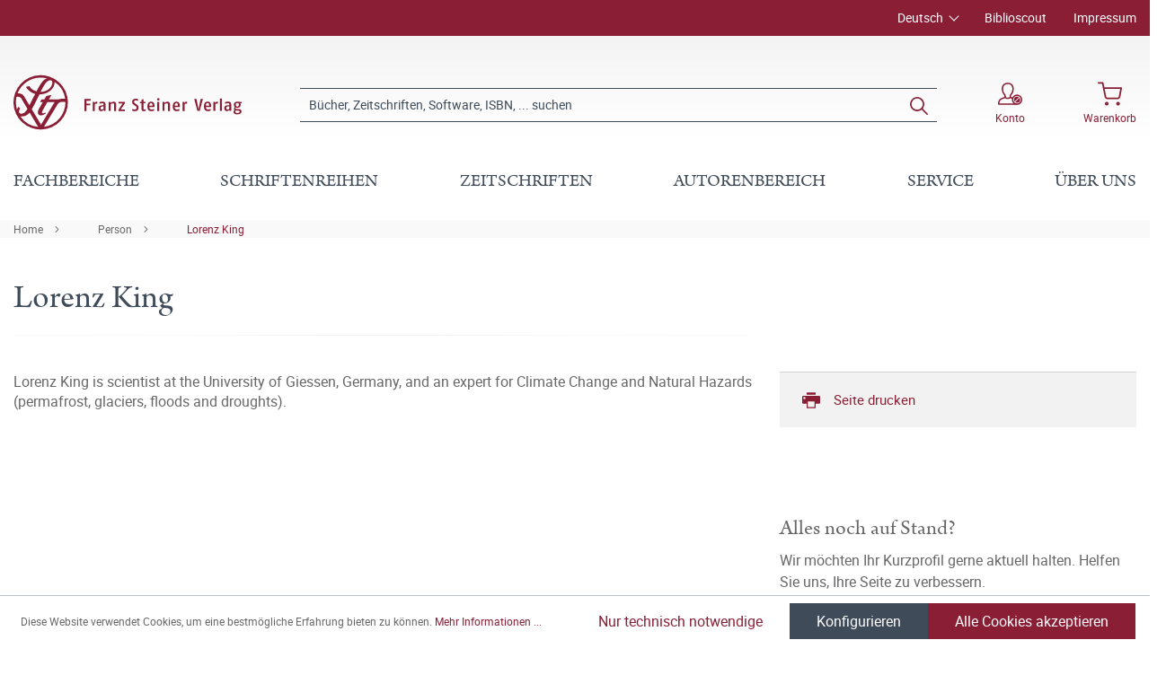

--- FILE ---
content_type: text/html; charset=UTF-8
request_url: https://www.steiner-verlag.de/person/Lorenz-King-278329
body_size: 18062
content:

<!DOCTYPE html>

<html lang="de-DE"
      itemscope="itemscope"
      itemtype="https://schema.org/WebPage">

                            
    <head>
                                        <meta charset="utf-8">
            
                            <meta name="viewport"
                      content="width=device-width, initial-scale=1, shrink-to-fit=no">
            
                            <meta name="author"
                      content="">
                <meta name="robots"
                      content="index,follow">
                <meta name="revisit-after"
                      content="15 days">
                <meta name="keywords"
                      content="geisteswissenschaften, verlag, geschichte, franz steiner verlag">
                <meta name="description"
                      content="Lorenz King is scientist at the University of Giessen, Germany, and an expert for Climate Change and Natural Hazards (permafrost, glaciers, floods and droughts).">
            
                            <meta property="og:url"
                      content="https://www.steiner-verlag.de/">
                <meta property="og:type"
                      content="website">
                <meta property="og:site_name"
                      content="Franz Steiner Verlag">
                <meta property="og:title"
                      content="Lorenz King">
                <meta property="og:description"
                      content="Lorenz King is scientist at the University of Giessen, Germany, and an expert for Climate Change and Natural Hazards (permafrost, glaciers, floods and droughts).">
                <meta property="og:image"
                      content="https://www.steiner-verlag.de/media/a9/07/52/1624516926/FSV_Logo.png">

                <meta name="twitter:card"
                      content="summary">
                <meta name="twitter:site"
                      content="Franz Steiner Verlag">
                <meta name="twitter:title"
                      content="Lorenz King">
                <meta name="twitter:description"
                      content="Lorenz King is scientist at the University of Giessen, Germany, and an expert for Climate Change and Natural Hazards (permafrost, glaciers, floods and droughts).">
                <meta name="twitter:image"
                      content="https://www.steiner-verlag.de/media/a9/07/52/1624516926/FSV_Logo.png">
            
                            <meta itemprop="copyrightHolder"
                      content="Franz Steiner Verlag">
                <meta itemprop="copyrightYear"
                      content="">
                <meta itemprop="isFamilyFriendly"
                      content="true">
                <meta itemprop="image"
                      content="https://www.steiner-verlag.de/media/a9/07/52/1624516926/FSV_Logo.png">
            
                                                
    <meta name="format-detection" content="telephone=no">

            <link rel="apple-touch-icon" sizes="180x180" href="https://www.steiner-verlag.de/bundles/davfsv/assets/apple-touch-icon.png?1713864284">
    <link rel="icon" type="image/png" sizes="32x32" href="https://www.steiner-verlag.de/bundles/davfsv/assets/favicon-32x32.png?1713864284">
    <link rel="icon" type="image/png" sizes="16x16" href="https://www.steiner-verlag.de/bundles/davfsv/assets/favicon-16x16.png?1713864284">
    <link rel="manifest" href="https://www.steiner-verlag.de/bundles/davfsv/assets/site.webmanifest?1713864284">
    <link rel="mask-icon" href="https://www.steiner-verlag.de/bundles/davfsv/assets/safari-pinned-tab.svg?1713864284" color="#891e35">
    <meta name="msapplication-TileColor" content="#891e35">
    <meta name="theme-color" content="#891e35">

        
                                    <link rel="canonical" href="https://www.steiner-verlag.de/">
                    
                    <title itemprop="name">Lorenz King | Franz Steiner Verlag</title>
        
            
                                                                    <link rel="stylesheet"
                      href="https://www.steiner-verlag.de/theme/8f5cf8b8f75240531436446f1643ce93/css/all.css?1766065626">
                                    

    

            <link rel="stylesheet" href="https://data.moori.net/fontawesome-free-5.15.4-web/css/all.min.css" crossorigin="anonymous"/>
    
            <link rel="stylesheet" href="https://www.steiner-verlag.de/bundles/moorlfoundation/storefront/css/animate.css?1766065610">
    
    
            <style>
            :root {
                --moorl-advanced-search-width: 600px;
            }
        </style>
    
                        <script>
        window.features = {"V6_5_0_0":true,"v6.5.0.0":true,"V6_6_0_0":false,"v6.6.0.0":false,"V6_7_0_0":false,"v6.7.0.0":false,"VUE3":false,"vue3":false,"JOIN_FILTER":false,"join.filter":false,"MEDIA_PATH":false,"media.path":false,"ES_MULTILINGUAL_INDEX":false,"es.multilingual.index":false,"STOCK_HANDLING":false,"stock.handling":false,"ASYNC_THEME_COMPILATION":false,"async.theme.compilation":false};
    </script>
        
                                                                <script type="text/plain"
                        data-acris-tag-manager-app="true"
                        data-acris-tag-manager-app-options="{&quot;context&quot;:{&quot;controllerName&quot;:&quot;landingpage&quot;,&quot;controllerAction&quot;:&quot;person&quot;,&quot;currency&quot;:{&quot;isoCode&quot;:&quot;EUR&quot;}}}"
                        data-acristagmanagercookie="true">
                    (function(w,d,s,l,i){w[l]=w[l]||[];w[l].push({'gtm.start':
                            new Date().getTime(),event:'gtm.js'});var f=d.getElementsByTagName(s)[0],
                        j=d.createElement(s),dl=l!='dataLayer'?'&l='+l:'';j.async=true;j.src=
                        'https://www.googletagmanager.com/gtm.js?id='+i+dl;f.parentNode.insertBefore(j,f);
                    })(window,document,'script','dataLayer','GTM-M2K2MD4G');
                </script>
                                                    <script type="text/plain"
                            data-acris-tag-manager-app-data-layer="true"
                            data-acristagmanagercookie="true">
                            dataLayer.push({event: null, ecommerce: null, google_tag_params: null});
    dataLayer.push({
                            'ecommerce': {
        'currencyCode': 'EUR',
                                                        },
                                        });
                    </script>
                                                <script type="text/javascript">
        var _paq = window._paq || [];
    var ironMatomoDataLayer = {
        'matomoUrl': "https://analytics.deutscher-apotheker-verlag.de/",
        'matomoScript': "matomo.js",
        'siteId': "8",
        'cookieDomain': "",
        'startTracking': "0",
        'cookieName': "",
        'cookieValue': "",
        'cookieValueAsRegex': "",
        'requireCookieConsent': "",
        'track': [],
        'trackLast': [],
    };
                                    ironMatomoDataLayer.trackLast.push(['trackPageView']);
    ironMatomoDataLayer.trackLast.push(['enableLinkTracking']);
    ironMatomoDataLayer.trackLast.push(['setTrackerUrl', ironMatomoDataLayer.matomoUrl + 'matomo.php']);
    ironMatomoDataLayer.trackLast.push(['setSiteId', ironMatomoDataLayer.siteId]);
    </script>
                                
            
        <script data-acristagmanagercookie="true">
            window.dataLayer = window.dataLayer || [];
            function gtag() { dataLayer.push(arguments); }

            (() => {
                let analyticsStorageEnabled = false;
                let adsEnabled = false;
                                    analyticsStorageEnabled = document.cookie.split(';').some((item) => item.trim().includes('acris-tag-manager=1'));
                                
                // Always set a default consent for consent mode v2
                gtag('consent', 'default', {
                    'ad_user_data': adsEnabled ? 'granted' : 'denied',
                    'ad_storage': adsEnabled ? 'granted' : 'denied',
                    'ad_personalization': adsEnabled ? 'granted' : 'denied',
                    'analytics_storage': analyticsStorageEnabled ? 'granted' : 'denied'
                });
            })();
        </script>
            


                            
            
                
                                    <script>
                    window.useDefaultCookieConsent = true;
                </script>
                    
                                <script>
                window.activeNavigationId = '0f4a7bb667f6423496fce1ba62d6e6f1';
                window.router = {
                    'frontend.cart.offcanvas': '/checkout/offcanvas',
                    'frontend.cookie.offcanvas': '/cookie/offcanvas',
                    'frontend.checkout.finish.page': '/checkout/finish',
                    'frontend.checkout.info': '/widgets/checkout/info',
                    'frontend.menu.offcanvas': '/widgets/menu/offcanvas',
                    'frontend.cms.page': '/widgets/cms',
                    'frontend.cms.navigation.page': '/widgets/cms/navigation',
                    'frontend.account.addressbook': '/widgets/account/address-book',
                    'frontend.country.country-data': '/country/country-state-data',
                    'frontend.app-system.generate-token': '/app-system/Placeholder/generate-token',
                    };
                window.salesChannelId = 'bccb7353e99c4f72b9705b5de761e621';
            </script>
        
                                <script>
                
                window.breakpoints = {"xs":0,"sm":576,"md":768,"lg":992,"xl":1200};
            </script>
        
        
                        
                            <script>
                window.themeAssetsPublicPath = 'https://www.steiner-verlag.de/theme/23f7dfaeeb7c46748210c2de5619964e/assets/';
            </script>
        
                                                                                                    <script type="text/javascript" src="https://www.steiner-verlag.de/theme/8f5cf8b8f75240531436446f1643ce93/js/all.js?1766065626" defer></script>
                                                        

        </head>

    <body class="is-ctl-landingpage is-act-person">

                                <noscript><iframe src="https://www.googletagmanager.com/ns.html?id=GTM-M2K2MD4G"
                          height="0" width="0" style="display:none;visibility:hidden"></iframe></noscript>
                    <noscript class="noscript-main">
                
    <div role="alert"
         class="alert alert-info alert-has-icon">
                                                                                                                                        <span class="icon icon-info">
                        <svg xmlns="http://www.w3.org/2000/svg" xmlns:xlink="http://www.w3.org/1999/xlink" width="24" height="24" viewBox="0 0 24 24"><defs><path d="M12 7c.5523 0 1 .4477 1 1s-.4477 1-1 1-1-.4477-1-1 .4477-1 1-1zm1 9c0 .5523-.4477 1-1 1s-1-.4477-1-1v-5c0-.5523.4477-1 1-1s1 .4477 1 1v5zm11-4c0 6.6274-5.3726 12-12 12S0 18.6274 0 12 5.3726 0 12 0s12 5.3726 12 12zM12 2C6.4772 2 2 6.4772 2 12s4.4772 10 10 10 10-4.4772 10-10S17.5228 2 12 2z" id="icons-default-info" /></defs><use xlink:href="#icons-default-info" fill="#758CA3" fill-rule="evenodd" /></svg>
        </span>
                
                    <div class="alert-content-container">
                                                    
                                    <div class="alert-content">
                                                    Um unseren Shop in vollem Umfang nutzen zu können, empfehlen wir Ihnen Javascript in Ihrem Browser zu aktivieren.
                                            </div>
                
                                                                </div>
            </div>
            </noscript>
        

            <header class="header-main fixed-top">
                                            <div class="top-bar d-none d-lg-block">
        <div class="container">
            <nav class="top-bar-nav">
                <div class="row justify-content-end">
                        <div class="col-auto">
                        
            <div class="top-bar-nav-item top-bar-language">
                            <form method="post"
                      action="/checkout/language"
                      class="language-form"
                      data-form-auto-submit="true">

                                
    <div class="languages-menu dropdown">
        <button class="btn dropdown-toggle top-bar-nav-btn"
                type="button"
                id="languagesDropdown-top-bar"
                data-bs-toggle="dropdown"
                aria-haspopup="true"
                aria-expanded="false">
            <span class="top-bar-nav-text">Deutsch</span>
        </button>
                                                    <div class="top-bar-list dropdown-menu dropdown-menu-end"
                                    aria-labelledby="languagesDropdown-top-bar">
                                                                            <div class="top-bar-list-item dropdown-item item-checked"
                                             title="">

                                                                                                                                                                                            
                                                <label class="top-bar-list-label"
                                                       for="top-bar-324c9896c3e349ce8c3b75af976dc3b1">
                                                    <input id="top-bar-324c9896c3e349ce8c3b75af976dc3b1"
                                                           class="top-bar-list-radio"
                                                           value="324c9896c3e349ce8c3b75af976dc3b1"
                                                           name="languageId"
                                                           type="radio"
                                                         checked>
                                                    <div class="top-bar-list-icon language-flag country-de language-de"></div>
                                                    Deutsch
                                                </label>
                                                                                    </div>
                                                                            <div class="top-bar-list-item dropdown-item"
                                             title="">

                                                                                                                                                                                            
                                                <label class="top-bar-list-label"
                                                       for="top-bar-2fbb5fe2e29a4d70aa5854ce7ce3e20b">
                                                    <input id="top-bar-2fbb5fe2e29a4d70aa5854ce7ce3e20b"
                                                           class="top-bar-list-radio"
                                                           value="2fbb5fe2e29a4d70aa5854ce7ce3e20b"
                                                           name="languageId"
                                                           type="radio"
                                                        >
                                                    <div class="top-bar-list-icon language-flag country-gb language-en"></div>
                                                    English
                                                </label>
                                                                                    </div>
                                                                    </div>
                            
            </div>

    <input name="redirectTo" type="hidden" value="davbase.frontend.landing.person"/>

            <input name="redirectParameters[_httpCache]" type="hidden" value="1">
            <input name="redirectParameters[authorId]" type="hidden" value="15ba95296fcf40c9a7b7ab7c55b5ebb0">
                    </form>
                    </div>
        </div>

                                            <div class="col-auto ms-auto">
                                <div class="service-menu">
                    <div class="row">
                                    <div class="col-auto">
                                                <a class="top-bar-list-item"
                           href="https://biblioscout.net/"
                           title="Biblioscout" target="_blank">Biblioscout</a>
                    </div>
                                    <div class="col-auto">
                                                <a class="top-bar-list-item"
                           href="/Service/Impressum/"
                           title="Impressum" >Impressum</a>
                    </div>
                            </div>
            </div>
                        </div>
                                    </div>
            </nav>
        </div>
    </div>
    
                <div class="container">
                    <div class="row align-items-center header-row">
                            <div class="col-12 col-lg-auto header-logo-col">
                        <div class="header-logo-main">
                    <a class="header-logo-main-link"
               href="/"
               title="Zur Startseite gehen">
                            <svg class="dav__icon dav__icon--logo_mobile img-fluid d-lg-none"><use xlink:href="/theme/23f7dfaeeb7c46748210c2de5619964e/assets/dav_icons.svg#logo_mobile"></use></svg>
                <svg class="dav__icon dav__icon--logo_desktop img-fluid d-none d-lg-block"><use xlink:href="/theme/23f7dfaeeb7c46748210c2de5619964e/assets/dav_icons.svg#logo_desktop"></use></svg>
                </a>
            </div>
                </div>
            
                <div class="col-12 order-2 col-sm order-sm-1 header-search-col">
        <div class="row align-items-center">
            <div class="col-sm-auto d-none d-sm-block d-lg-none">
                                                                    <div class="nav-main-toggle">
                                                                            <button
                                            class="btn nav-main-toggle-btn header-actions-btn"
                                            type="button"
                                                                                                                                        data-offcanvas-menu="true"
                                                                                        aria-label="Menü"
                                        >
                                                <svg class="dav__icon dav__icon--hamburger "><use xlink:href="/theme/48b55843a13a488fa8b2008740e2d9b6/assets/dav_icons.svg#hamburger"></use></svg>
                                        </button>
                                                                    </div>
                            
                            </div>
            <div class="col">
                
    <div class="collapse"
         id="searchCollapse">
        <div class="header-search">
                            <form action="/search"
                      method="get"
                                                                      data-search-form="true"
                                                                  data-search-widget-options='{&quot;searchWidgetMinChars&quot;:2}'
                      data-url="/suggest?search="
                      class="header-search-form">
                        <div class="dav__header-search__wrapper d-none d-lg-flex row no-gutters justify-content-end">
            </div>
    <div class="input-group">
                                                    <input type="search"
                                       name="search"
                                       class="form-control header-search-input"
                                       autocomplete="off"
                                       autocapitalize="off"
                                       placeholder="Bücher, Zeitschriften, Software, ISBN, ... suchen"
                                       aria-label="Bücher, Zeitschriften, Software, ISBN, ... suchen"
                                       value=""
                                >
                            
        
                    <div class="input-group-append">
                <button type="submit"
                        class="btn header-search-btn"
                        aria-label="Suchen">
                    <svg class="dav__icon dav__icon--search "><use xlink:href="/theme/48b55843a13a488fa8b2008740e2d9b6/assets/dav_icons.svg#search"></use></svg>
                </button>
            </div>
            </div>
                </form>
                    </div>
    </div>
            </div>
        </div>
    </div>

                <div class="col-12 order-1 col-sm-auto order-sm-2 header-actions-col">
        <div class="row justify-content-between">
                            <div class="col-auto d-sm-none">
                    <div class="menu-button">
                                                                                            <button
                                            class="btn nav-main-toggle-btn header-actions-btn"
                                            type="button"
                                                                                                                                        data-offcanvas-menu="true"
                                                                                        aria-label="Menü"
                                        >
                                                <svg class="dav__icon dav__icon--hamburger "><use xlink:href="/theme/48b55843a13a488fa8b2008740e2d9b6/assets/dav_icons.svg#hamburger"></use></svg>
                                        </button>
                                    
                                            </div>
                </div>
            
            <div class="col-auto">
                <div class="row header-user-actions">
                                            <div class="col-auto d-sm-none">
                            <div class="search-toggle">
                                <button class="btn header-actions-btn search-toggle-btn js-search-toggle-btn collapsed"
                                        type="button"
                                        data-bs-toggle="collapse"
                                        data-bs-target="#searchCollapse"
                                        aria-expanded="false"
                                        aria-controls="searchCollapse"
                                        aria-label="Suchen">
                                    <svg class="dav__icon dav__icon--search "><use xlink:href="/theme/48b55843a13a488fa8b2008740e2d9b6/assets/dav_icons.svg#search"></use></svg>
                                </button>
                            </div>
                        </div>
                    
                                                                        <div class="col-auto">
                                <div class="account-menu">
                                        <div class="dropdown">
            <button class="btn account-menu-btn header-actions-btn"
            type="button"
            id="accountWidget"
            data-offcanvas-account-menu="true"
            data-bs-toggle="dropdown"
            aria-haspopup="true"
            aria-expanded="false"
            aria-label="Konto">
                    <svg class="dav__icon dav__icon--account-logged-out "><use xlink:href="/theme/48b55843a13a488fa8b2008740e2d9b6/assets/dav_icons.svg#account-logged-out"></use></svg>
                <span class="dav__header-actions__label d-none d-lg-block">Konto</span>
    </button>

                    <div class="dropdown-menu dropdown-menu-end account-menu-dropdown js-account-menu-dropdown"
                 aria-labelledby="accountWidget">
                


                                                
            

            <div class="offcanvas-header">
                            <button class="btn btn-light offcanvas-close js-offcanvas-close">
                                                                                                                                                    <span class="icon icon-x icon-sm">
                        <svg xmlns="http://www.w3.org/2000/svg" xmlns:xlink="http://www.w3.org/1999/xlink" width="24" height="24" viewBox="0 0 24 24"><defs><path d="m10.5858 12-7.293-7.2929c-.3904-.3905-.3904-1.0237 0-1.4142.3906-.3905 1.0238-.3905 1.4143 0L12 10.5858l7.2929-7.293c.3905-.3904 1.0237-.3904 1.4142 0 .3905.3906.3905 1.0238 0 1.4143L13.4142 12l7.293 7.2929c.3904.3905.3904 1.0237 0 1.4142-.3906.3905-1.0238.3905-1.4143 0L12 13.4142l-7.2929 7.293c-.3905.3904-1.0237.3904-1.4142 0-.3905-.3906-.3905-1.0238 0-1.4143L10.5858 12z" id="icons-default-x" /></defs><use xlink:href="#icons-default-x" fill="#758CA3" fill-rule="evenodd" /></svg>
        </span>
                        
                                            Menü schließen
                                    </button>
                    </div>
    
            <div class="offcanvas-body">
                <div class="account-menu">
                                    <div class="dropdown-header account-menu-header">
                    Konto
                </div>
                    
                                    <div class="account-menu-login">
                                            <a href="/account/login"
                           title="Anmelden"
                           class="btn btn-primary account-menu-login-button">
                            Anmelden
                        </a>
                    
                                            <div class="account-menu-register">
                            oder <a href="/account/login"
                                                                            title="Registrieren">registrieren</a>
                        </div>
                                    </div>
                    
                </div>
        </div>
                </div>
            </div>
                                </div>
                            </div>
                        
                    
                                                                        <div class="col-auto">
                                <div
                                    class="header-cart"
                                                                                                                data-offcanvas-cart="true"
                                                                    >
                                    <a class="btn header-cart-btn header-actions-btn"
                                       href="/checkout/cart"
                                       data-cart-widget="true"
                                       title="Warenkorb"
                                       aria-label="Warenkorb">
                                            <svg class="dav__icon dav__icon--cart "><use xlink:href="/theme/48b55843a13a488fa8b2008740e2d9b6/assets/dav_icons.svg#cart"></use></svg>
    <span class="dav__header-actions__label d-none d-lg-block">Warenkorb</span>
                                        </a>
                                </div>
                            </div>
                        
                                    </div>
            </div>
        </div>
    </div>
        </div>
    
        </div>
                </header>
    <div class="dav__header__spacer d-lg-none"></div>
    <div class="dav__navigation-darken"></div>
    <div class="dav__search-suggest-darken"></div>

                    <div class="nav-main">
                                        <div class="main-navigation"
         id="mainNavigation"
         data-flyout-menu="true">
                    <div class="container">
                                    <nav class="nav main-navigation-menu"
                        itemscope="itemscope"
                        itemtype="http://schema.org/SiteNavigationElement">
                        
                        
                                                    
                                                                                            
                                        
            <a class="nav-link main-navigation-link"
           href="https://www.steiner-verlag.de/Fachbereiche/"
           itemprop="url"
                            data-flyout-menu-trigger="b4b77d6b4bdb454c99d268f5d4dad4a2"
                       title="Fachbereiche">
            <div class="main-navigation-link-text">
                <span itemprop="name">Fachbereiche</span>
            </div>
        </a>
                                                                                                
                                        
            <a class="nav-link main-navigation-link"
           href="/series"
           itemprop="url"
                       title="Schriftenreihen">
            <div class="main-navigation-link-text">
                <span itemprop="name">Schriftenreihen</span>
            </div>
        </a>
                                                                                                
                                        
            <a class="nav-link main-navigation-link"
           href="/zeitschriften"
           itemprop="url"
                       title="Zeitschriften">
            <div class="main-navigation-link-text">
                <span itemprop="name">Zeitschriften</span>
            </div>
        </a>
                                                                                                
                                        
            <a class="nav-link main-navigation-link"
           href="https://www.steiner-verlag.de/Autorenbereich/"
           itemprop="url"
                            data-flyout-menu-trigger="01905eb15b967970a722142c88828b8a"
                       title="Autorenbereich">
            <div class="main-navigation-link-text">
                <span itemprop="name">Autorenbereich</span>
            </div>
        </a>
                                                                                                
                                        
            <a class="nav-link main-navigation-link"
           href="https://www.steiner-verlag.de/Service/"
           itemprop="url"
                            data-flyout-menu-trigger="e9ebd42dc134454e88353ece437d6f93"
                       title="Service">
            <div class="main-navigation-link-text">
                <span itemprop="name">Service</span>
            </div>
        </a>
                                                                                                
                                        
            <a class="nav-link main-navigation-link"
           href="https://www.steiner-verlag.de/UEber-uns/"
           itemprop="url"
                            data-flyout-menu-trigger="14e798b18a9b45a1b7d72b0ec5347a2c"
                       title="Über uns">
            <div class="main-navigation-link-text">
                <span itemprop="name">Über uns</span>
            </div>
        </a>
                                                                            </nav>
                            </div>
        
                                                                                                                                                                                                                                                                                                                                                        
                                                <div class="navigation-flyouts">
                                    
                                    <div class="navigation-flyout"
                     data-flyout-menu-id="b4b77d6b4bdb454c99d268f5d4dad4a2">

                                        
                    <div class="navigation-flyout-bar">
                        <div class="container">
                            <div class="row">
                                                                    <div class="col">
                                        <div class="navigation-flyout-category-link">
                                                                                                                                                <a class="nav-link"
                                                       href="https://www.steiner-verlag.de/Fachbereiche/"
                                                       itemprop="url"
                                                       title="Fachbereiche">
                                                                                                                    Gesamtübersicht Fachbereiche
                                                                                                            </a>
                                                                                                                                    </div>
                                    </div>
                                
                                                                    <div class="col-auto">
                                        <div class="navigation-flyout-close js-close-flyout-menu">
                                                                                                                                                                                                                                                        <span class="icon icon-x">
                        <svg xmlns="http://www.w3.org/2000/svg" xmlns:xlink="http://www.w3.org/1999/xlink" width="24" height="24" viewBox="0 0 24 24"><use xlink:href="#icons-default-x" fill="#758CA3" fill-rule="evenodd" /></svg>
        </span>
                                                                                                                                        </div>
                                    </div>
                                                            </div>
                        </div>
                    </div>

                    <div class="dav__navigation-flyout-container">
                        <div class="container">
                                                                        
            <div class="row navigation-flyout-content">
                            <div class="col">
                    <div class="navigation-flyout-categories">
                            <div class="row">
        
                    
    
        
    
    
            <div class="col-3 navigation-flyout-col">
                                                                    
                                                                                
                                                                        <input type="checkbox"
                                   id="dav__navigation-sub-menu-4e5d0b373ef2488491cf222fff806e41"
                                   class="dav__navigation-sub-menu-input"
                                   aria-labelledby="dav__navigation-sub-menu-4e5d0b373ef2488491cf222fff806e41-top-label dav__navigation-sub-menu-4e5d0b373ef2488491cf222fff806e41-back-label" />
                            <label class="nav-item nav-link navigation-flyout-link dav__navigation-flyout-link--has-children"
                                   id="dav__navigation-sub-menu-4e5d0b373ef2488491cf222fff806e41-top-label"
                                   for="dav__navigation-sub-menu-4e5d0b373ef2488491cf222fff806e41"
                                   title="Altertumswissenschaften">
                                <span itemprop="name">Altertumswissenschaften</span>
                            </label>

                                                            <div class="dav__navigation-sub-menu">
    <div class="navigation-flyout-bar">
        <div class="container">
            <div class="row">
                <div class="col-2 col-xl-1 dav__navigation-sub-menu-bar-spacer"></div>
                <div class="col">
                    <div class="navigation-flyout-category-link">
                                                    <a class="nav-link"
                               href="https://www.steiner-verlag.de/Fachbereiche/Altertumswissenschaften/"
                               itemprop="url"
                               title="Altertumswissenschaften">
                                                                    Gesamtübersicht Altertumswissenschaften
                                                            </a>
                                            </div>
                </div>

                <div class="col-auto">
                    <div class="navigation-flyout-close js-close-flyout-menu">
                                                                                                                                <span class="icon icon-x">
                        <svg xmlns="http://www.w3.org/2000/svg" xmlns:xlink="http://www.w3.org/1999/xlink" width="24" height="24" viewBox="0 0 24 24"><use xlink:href="#icons-default-x" fill="#758CA3" fill-rule="evenodd" /></svg>
        </span>
                        </div>
                </div>
            </div>
        </div>
    </div>

    <div class="dav__navigation-sub-menu-content">
        <div class="container">
            <div class="row">
                <div class="col-2 col-xl-1 navigation-flyout-col dav__navigation-flyout-col--back">
                    <label class="btn btn-tertiary dav__navigation-sub-menu-back"
                           id="dav__navigation-sub-menu-4e5d0b373ef2488491cf222fff806e41-back-label"
                           for="dav__navigation-sub-menu-4e5d0b373ef2488491cf222fff806e41">
                        zurück
                    </label>
                </div>

                
                    
    
                    
                        
    
            <div class="col-4 navigation-flyout-col">
                                                                    
                                                                                
                                                                        <a class="nav-item nav-link navigation-flyout-link"
                               href="https://www.steiner-verlag.de/Fachbereiche/Altertumswissenschaften/Alte-Geschichte/"
                               itemprop=""
                                                              title="Alte Geschichte">
                                <span itemprop="name">Alte Geschichte</span>
                            </a>
                                                                                                                                
                                                                                
                                                                        <a class="nav-item nav-link navigation-flyout-link"
                               href="https://www.steiner-verlag.de/Fachbereiche/Altertumswissenschaften/Klassische-Philologie/"
                               itemprop=""
                                                              title="Klassische Philologie">
                                <span itemprop="name">Klassische Philologie</span>
                            </a>
                                                                                </div>
            <div class="col-4 navigation-flyout-col">
                                                                    
                                                                                
                                                                        <a class="nav-item nav-link navigation-flyout-link"
                               href="https://www.steiner-verlag.de/Fachbereiche/Altertumswissenschaften/Klassische-Archaeologie/"
                               itemprop=""
                                                              title="Klassische Archäologie">
                                <span itemprop="name">Klassische Archäologie</span>
                            </a>
                                                                                                            </div>
                </div>
        </div>
    </div>
</div>
                                                                                                                                                            
                                                                                
                                                                        <a class="nav-item nav-link navigation-flyout-link"
                               href="https://www.steiner-verlag.de/Fachbereiche/Praehistorie/"
                               itemprop=""
                                                              title="Prähistorie">
                                <span itemprop="name">Prähistorie</span>
                            </a>
                                                                                                                                
                                                                                
                                                                        <input type="checkbox"
                                   id="dav__navigation-sub-menu-ed83da77a4b04d96a929cf100f1f5911"
                                   class="dav__navigation-sub-menu-input"
                                   aria-labelledby="dav__navigation-sub-menu-ed83da77a4b04d96a929cf100f1f5911-top-label dav__navigation-sub-menu-ed83da77a4b04d96a929cf100f1f5911-back-label" />
                            <label class="nav-item nav-link navigation-flyout-link dav__navigation-flyout-link--has-children"
                                   id="dav__navigation-sub-menu-ed83da77a4b04d96a929cf100f1f5911-top-label"
                                   for="dav__navigation-sub-menu-ed83da77a4b04d96a929cf100f1f5911"
                                   title="Geschichte">
                                <span itemprop="name">Geschichte</span>
                            </label>

                                                            <div class="dav__navigation-sub-menu">
    <div class="navigation-flyout-bar">
        <div class="container">
            <div class="row">
                <div class="col-2 col-xl-1 dav__navigation-sub-menu-bar-spacer"></div>
                <div class="col">
                    <div class="navigation-flyout-category-link">
                                                    <a class="nav-link"
                               href="https://www.steiner-verlag.de/Fachbereiche/Geschichte/"
                               itemprop="url"
                               title="Geschichte">
                                                                    Gesamtübersicht Geschichte
                                                            </a>
                                            </div>
                </div>

                <div class="col-auto">
                    <div class="navigation-flyout-close js-close-flyout-menu">
                                                                                                                                <span class="icon icon-x">
                        <svg xmlns="http://www.w3.org/2000/svg" xmlns:xlink="http://www.w3.org/1999/xlink" width="24" height="24" viewBox="0 0 24 24"><use xlink:href="#icons-default-x" fill="#758CA3" fill-rule="evenodd" /></svg>
        </span>
                        </div>
                </div>
            </div>
        </div>
    </div>

    <div class="dav__navigation-sub-menu-content">
        <div class="container">
            <div class="row">
                <div class="col-2 col-xl-1 navigation-flyout-col dav__navigation-flyout-col--back">
                    <label class="btn btn-tertiary dav__navigation-sub-menu-back"
                           id="dav__navigation-sub-menu-ed83da77a4b04d96a929cf100f1f5911-back-label"
                           for="dav__navigation-sub-menu-ed83da77a4b04d96a929cf100f1f5911">
                        zurück
                    </label>
                </div>

                
                    
    
                    
                        
    
            <div class="col-4 navigation-flyout-col">
                                                                    
                                                                                
                                                                        <a class="nav-item nav-link navigation-flyout-link"
                               href="https://www.steiner-verlag.de/Fachbereiche/Geschichte/Sozial-und-Kulturgeschichte/"
                               itemprop=""
                                                              title="Sozial- und Kulturgeschichte">
                                <span itemprop="name">Sozial- und Kulturgeschichte</span>
                            </a>
                                                                                                                                
                                                                                
                                                                        <a class="nav-item nav-link navigation-flyout-link"
                               href="https://www.steiner-verlag.de/Fachbereiche/Geschichte/Universitaets-und-Wissenschaftsgeschichte/"
                               itemprop=""
                                                              title="Universitäts- und Wissenschaftsgeschichte">
                                <span itemprop="name">Universitäts- und Wissenschaftsgeschichte</span>
                            </a>
                                                                                                                                
                                                                                
                                                                        <a class="nav-item nav-link navigation-flyout-link"
                               href="https://www.steiner-verlag.de/Fachbereiche/Geschichte/Medizingeschichte/"
                               itemprop=""
                                                              title="Medizingeschichte">
                                <span itemprop="name">Medizingeschichte</span>
                            </a>
                                                                                                                                
                                                                                
                                                                        <a class="nav-item nav-link navigation-flyout-link"
                               href="https://www.steiner-verlag.de/Fachbereiche/Geschichte/Wirtschafts-und-Unternehmensgeschichte/"
                               itemprop=""
                                                              title="Wirtschafts- und Unternehmensgeschichte">
                                <span itemprop="name">Wirtschafts- und Unternehmensgeschichte</span>
                            </a>
                                                                                                                                
                                                                                
                                                                        <a class="nav-item nav-link navigation-flyout-link"
                               href="https://www.steiner-verlag.de/Fachbereiche/Geschichte/Osteuropaeische-Geschichte/"
                               itemprop=""
                                                              title="Osteuropäische Geschichte">
                                <span itemprop="name">Osteuropäische Geschichte</span>
                            </a>
                                                                                                                                
                                                                                
                                                                        <a class="nav-item nav-link navigation-flyout-link"
                               href="https://www.steiner-verlag.de/Fachbereiche/Geschichte/Geschichte-Amerikas/"
                               itemprop=""
                                                              title="Geschichte Amerikas">
                                <span itemprop="name">Geschichte Amerikas</span>
                            </a>
                                                                                </div>
            <div class="col-4 navigation-flyout-col">
                                                                    
                                                                                
                                                                        <a class="nav-item nav-link navigation-flyout-link"
                               href="https://www.steiner-verlag.de/Fachbereiche/Geschichte/Geschichte-Afrikas-Asiens-und-Australiens/"
                               itemprop=""
                                                              title="Geschichte Afrikas, Asiens und Australiens">
                                <span itemprop="name">Geschichte Afrikas, Asiens und Australiens</span>
                            </a>
                                                                                                                                
                                                                                
                                                                        <a class="nav-item nav-link navigation-flyout-link"
                               href="https://www.steiner-verlag.de/Fachbereiche/Geschichte/Landes-und-Regionalgeschichte/"
                               itemprop=""
                                                              title="Landes- und Regionalgeschichte">
                                <span itemprop="name">Landes- und Regionalgeschichte</span>
                            </a>
                                                                                                                                
                                                                                
                                                                        <a class="nav-item nav-link navigation-flyout-link"
                               href="https://www.steiner-verlag.de/Fachbereiche/Geschichte/19.-21.-Jahrhundert/"
                               itemprop=""
                                                              title="19.–21. Jahrhundert">
                                <span itemprop="name">19.–21. Jahrhundert</span>
                            </a>
                                                                                                                                
                                                                                
                                                                        <a class="nav-item nav-link navigation-flyout-link"
                               href="https://www.steiner-verlag.de/Fachbereiche/Geschichte/Fruehe-Neuzeit/"
                               itemprop=""
                                                              title="Frühe Neuzeit">
                                <span itemprop="name">Frühe Neuzeit</span>
                            </a>
                                                                                                                                
                                                                                
                                                                        <a class="nav-item nav-link navigation-flyout-link"
                               href="https://www.steiner-verlag.de/Fachbereiche/Geschichte/Mittelalter/"
                               itemprop=""
                                                              title="Mittelalter">
                                <span itemprop="name">Mittelalter</span>
                            </a>
                                                                                                                                
                                                                                
                                                                        <a class="nav-item nav-link navigation-flyout-link"
                               href="https://www.steiner-verlag.de/Fachbereiche/Geschichte/Grundlagen-und-Methodik/"
                               itemprop=""
                                                              title="Grundlagen und Methodik">
                                <span itemprop="name">Grundlagen und Methodik</span>
                            </a>
                                                                                </div>
                </div>
        </div>
    </div>
</div>
                                                                                                                                                            
                                                                                
                                                                        <input type="checkbox"
                                   id="dav__navigation-sub-menu-01970d18abe876249101e9d547cafcc4"
                                   class="dav__navigation-sub-menu-input"
                                   aria-labelledby="dav__navigation-sub-menu-01970d18abe876249101e9d547cafcc4-top-label dav__navigation-sub-menu-01970d18abe876249101e9d547cafcc4-back-label" />
                            <label class="nav-item nav-link navigation-flyout-link dav__navigation-flyout-link--has-children"
                                   id="dav__navigation-sub-menu-01970d18abe876249101e9d547cafcc4-top-label"
                                   for="dav__navigation-sub-menu-01970d18abe876249101e9d547cafcc4"
                                   title="Germanistik">
                                <span itemprop="name">Germanistik</span>
                            </label>

                                                            <div class="dav__navigation-sub-menu">
    <div class="navigation-flyout-bar">
        <div class="container">
            <div class="row">
                <div class="col-2 col-xl-1 dav__navigation-sub-menu-bar-spacer"></div>
                <div class="col">
                    <div class="navigation-flyout-category-link">
                                                    <a class="nav-link"
                               href="https://www.steiner-verlag.de/Fachbereiche/Germanistik/"
                               itemprop="url"
                               title="Germanistik">
                                                                    Gesamtübersicht Germanistik
                                                            </a>
                                            </div>
                </div>

                <div class="col-auto">
                    <div class="navigation-flyout-close js-close-flyout-menu">
                                                                                                                                <span class="icon icon-x">
                        <svg xmlns="http://www.w3.org/2000/svg" xmlns:xlink="http://www.w3.org/1999/xlink" width="24" height="24" viewBox="0 0 24 24"><use xlink:href="#icons-default-x" fill="#758CA3" fill-rule="evenodd" /></svg>
        </span>
                        </div>
                </div>
            </div>
        </div>
    </div>

    <div class="dav__navigation-sub-menu-content">
        <div class="container">
            <div class="row">
                <div class="col-2 col-xl-1 navigation-flyout-col dav__navigation-flyout-col--back">
                    <label class="btn btn-tertiary dav__navigation-sub-menu-back"
                           id="dav__navigation-sub-menu-01970d18abe876249101e9d547cafcc4-back-label"
                           for="dav__navigation-sub-menu-01970d18abe876249101e9d547cafcc4">
                        zurück
                    </label>
                </div>

                
                    
    
        
                        
    
            <div class="col-3 navigation-flyout-col">
                                                                    
                                                                                
                                                                        <a class="nav-item nav-link navigation-flyout-link"
                               href="https://www.steiner-verlag.de/Fachbereiche/Germanistik/Germanistische-Linguistik/"
                               itemprop=""
                                                              title="Germanistische Linguistik">
                                <span itemprop="name">Germanistische Linguistik</span>
                            </a>
                                                                                </div>
            <div class="col-3 navigation-flyout-col">
                                                                    
                                                                                
                                                                        <a class="nav-item nav-link navigation-flyout-link"
                               href="https://www.steiner-verlag.de/Fachbereiche/Germanistik/Neuere-deutsche-Literaturwissenschaft/"
                               itemprop=""
                                                              title="Neuere deutsche Literaturwissenschaft">
                                <span itemprop="name">Neuere deutsche Literaturwissenschaft</span>
                            </a>
                                                                                </div>
            <div class="col-3 navigation-flyout-col">
                                                </div>
                </div>
        </div>
    </div>
</div>
                                                                                                                                                            
                                                                                
                                                                        <a class="nav-item nav-link navigation-flyout-link"
                               href="https://www.steiner-verlag.de/Fachbereiche/Komparatistik/"
                               itemprop=""
                                                              title="Komparatistik">
                                <span itemprop="name">Komparatistik</span>
                            </a>
                                                                                </div>
            <div class="col-3 navigation-flyout-col">
                                                                    
                                                                                
                                                                        <a class="nav-item nav-link navigation-flyout-link"
                               href="https://www.steiner-verlag.de/Fachbereiche/Romanistik/"
                               itemprop=""
                                                              title="Romanistik">
                                <span itemprop="name">Romanistik</span>
                            </a>
                                                                                                                                
                                                                                
                                                                        <a class="nav-item nav-link navigation-flyout-link"
                               href="https://www.steiner-verlag.de/Fachbereiche/Orientalistik/"
                               itemprop=""
                                                              title="Orientalistik">
                                <span itemprop="name">Orientalistik</span>
                            </a>
                                                                                                                                
                                                                                
                                                                        <a class="nav-item nav-link navigation-flyout-link"
                               href="https://www.steiner-verlag.de/Fachbereiche/Kunstgeschichte/"
                               itemprop=""
                                                              title="Kunstgeschichte">
                                <span itemprop="name">Kunstgeschichte</span>
                            </a>
                                                                                                                                
                                                                                
                                                                        <a class="nav-item nav-link navigation-flyout-link"
                               href="https://www.steiner-verlag.de/Fachbereiche/Musikwissenschaft/"
                               itemprop=""
                                                              title="Musikwissenschaft">
                                <span itemprop="name">Musikwissenschaft</span>
                            </a>
                                                                                                                                
                                                                                
                                                                        <a class="nav-item nav-link navigation-flyout-link"
                               href="https://www.steiner-verlag.de/Fachbereiche/Philosophie/"
                               itemprop=""
                                                              title="Philosophie">
                                <span itemprop="name">Philosophie</span>
                            </a>
                                                                                </div>
            <div class="col-3 navigation-flyout-col">
                                                                    
                                                                                
                                                                        <a class="nav-item nav-link navigation-flyout-link"
                               href="https://www.steiner-verlag.de/Fachbereiche/Bildungswissenschaften/"
                               itemprop=""
                                                              title="Bildungswissenschaften">
                                <span itemprop="name">Bildungswissenschaften</span>
                            </a>
                                                                                                                                
                                                                                
                                                                        <a class="nav-item nav-link navigation-flyout-link"
                               href="https://www.steiner-verlag.de/Fachbereiche/Geographie/"
                               itemprop=""
                                                              title="Geographie">
                                <span itemprop="name">Geographie</span>
                            </a>
                                                                                                                                
                                                                                
                                                                        <input type="checkbox"
                                   id="dav__navigation-sub-menu-40a9d5c4dd81443d9ea71b127b46cf50"
                                   class="dav__navigation-sub-menu-input"
                                   aria-labelledby="dav__navigation-sub-menu-40a9d5c4dd81443d9ea71b127b46cf50-top-label dav__navigation-sub-menu-40a9d5c4dd81443d9ea71b127b46cf50-back-label" />
                            <label class="nav-item nav-link navigation-flyout-link dav__navigation-flyout-link--has-children"
                                   id="dav__navigation-sub-menu-40a9d5c4dd81443d9ea71b127b46cf50-top-label"
                                   for="dav__navigation-sub-menu-40a9d5c4dd81443d9ea71b127b46cf50"
                                   title="Rechtswissenschaften">
                                <span itemprop="name">Rechtswissenschaften</span>
                            </label>

                                                            <div class="dav__navigation-sub-menu">
    <div class="navigation-flyout-bar">
        <div class="container">
            <div class="row">
                <div class="col-2 col-xl-1 dav__navigation-sub-menu-bar-spacer"></div>
                <div class="col">
                    <div class="navigation-flyout-category-link">
                                                    <a class="nav-link"
                               href="https://www.steiner-verlag.de/Fachbereiche/Rechtswissenschaften/"
                               itemprop="url"
                               title="Rechtswissenschaften">
                                                                    Gesamtübersicht Rechtswissenschaften
                                                            </a>
                                            </div>
                </div>

                <div class="col-auto">
                    <div class="navigation-flyout-close js-close-flyout-menu">
                                                                                                                                <span class="icon icon-x">
                        <svg xmlns="http://www.w3.org/2000/svg" xmlns:xlink="http://www.w3.org/1999/xlink" width="24" height="24" viewBox="0 0 24 24"><use xlink:href="#icons-default-x" fill="#758CA3" fill-rule="evenodd" /></svg>
        </span>
                        </div>
                </div>
            </div>
        </div>
    </div>

    <div class="dav__navigation-sub-menu-content">
        <div class="container">
            <div class="row">
                <div class="col-2 col-xl-1 navigation-flyout-col dav__navigation-flyout-col--back">
                    <label class="btn btn-tertiary dav__navigation-sub-menu-back"
                           id="dav__navigation-sub-menu-40a9d5c4dd81443d9ea71b127b46cf50-back-label"
                           for="dav__navigation-sub-menu-40a9d5c4dd81443d9ea71b127b46cf50">
                        zurück
                    </label>
                </div>

                
                    
    
        
                        
    
            <div class="col-3 navigation-flyout-col">
                                                                    
                                                                                
                                                                        <a class="nav-item nav-link navigation-flyout-link"
                               href="https://www.steiner-verlag.de/Fachbereiche/Rechtswissenschaften/Rechtsphilosophie/"
                               itemprop=""
                                                              title="Rechtsphilosophie">
                                <span itemprop="name">Rechtsphilosophie</span>
                            </a>
                                                                                                                                
                                                                                
                                                                        <a class="nav-item nav-link navigation-flyout-link"
                               href="https://www.steiner-verlag.de/Fachbereiche/Rechtswissenschaften/Rechtstheorie-und-geschichte/"
                               itemprop=""
                                                              title="Rechtstheorie und -geschichte">
                                <span itemprop="name">Rechtstheorie und -geschichte</span>
                            </a>
                                                                                                                                
                                                                                
                                                                        <a class="nav-item nav-link navigation-flyout-link"
                               href="https://www.steiner-verlag.de/Fachbereiche/Rechtswissenschaften/Ostrecht/"
                               itemprop=""
                                                              title="Ostrecht">
                                <span itemprop="name">Ostrecht</span>
                            </a>
                                                                                </div>
            <div class="col-3 navigation-flyout-col">
                                                                    
                                                                                
                                                                        <a class="nav-item nav-link navigation-flyout-link"
                               href="https://www.steiner-verlag.de/Fachbereiche/Rechtswissenschaften/Internationales-Recht/"
                               itemprop=""
                                                              title="Internationales Recht">
                                <span itemprop="name">Internationales Recht</span>
                            </a>
                                                                                                                                
                                                                                
                                                                        <a class="nav-item nav-link navigation-flyout-link"
                               href="https://www.steiner-verlag.de/Fachbereiche/Rechtswissenschaften/OEffentliches-Recht/"
                               itemprop=""
                                                              title="Öffentliches Recht">
                                <span itemprop="name">Öffentliches Recht</span>
                            </a>
                                                                                                                                
                                                                                
                                                                        <a class="nav-item nav-link navigation-flyout-link"
                               href="https://www.steiner-verlag.de/Fachbereiche/Rechtswissenschaften/Privatrecht/"
                               itemprop=""
                                                              title="Privatrecht">
                                <span itemprop="name">Privatrecht</span>
                            </a>
                                                                                </div>
            <div class="col-3 navigation-flyout-col">
                                                                    
                                                                                
                                                                        <a class="nav-item nav-link navigation-flyout-link"
                               href="https://www.steiner-verlag.de/Fachbereiche/Rechtswissenschaften/Strafrecht/"
                               itemprop=""
                                                              title="Strafrecht">
                                <span itemprop="name">Strafrecht</span>
                            </a>
                                                                                                                                        </div>
                </div>
        </div>
    </div>
</div>
                                                                                                                                                            
                                                                                
                                                                        <a class="nav-item nav-link navigation-flyout-link"
                               href="https://www.steiner-verlag.de/Fachbereiche/OEffentliche-Verwaltung-und-Finanzen/"
                               itemprop=""
                                                              title="Öffentliche Verwaltung und Finanzen">
                                <span itemprop="name">Öffentliche Verwaltung und Finanzen</span>
                            </a>
                                                                                                                                
                                                                                
                                                                        <a class="nav-item nav-link navigation-flyout-link"
                               href="https://www.steiner-verlag.de/Fachbereiche/Politik-und-Sozialwissenschaften/"
                               itemprop=""
                                                              title="Politik- und Sozialwissenschaften">
                                <span itemprop="name">Politik- und Sozialwissenschaften</span>
                            </a>
                                                                                </div>
            <div class="col-3 navigation-flyout-col">
                                                                    
                                                                                
                                                                        <a class="nav-item nav-link navigation-flyout-link"
                               href="https://www.steiner-verlag.de/Fachbereiche/Wirtschaftswissenschaften/"
                               itemprop=""
                                                              title="Wirtschaftswissenschaften">
                                <span itemprop="name">Wirtschaftswissenschaften</span>
                            </a>
                                                                                                                                
                                                                                
                                                                        <input type="checkbox"
                                   id="dav__navigation-sub-menu-b766f6b7c1ac4ea6a990efb40819864b"
                                   class="dav__navigation-sub-menu-input"
                                   aria-labelledby="dav__navigation-sub-menu-b766f6b7c1ac4ea6a990efb40819864b-top-label dav__navigation-sub-menu-b766f6b7c1ac4ea6a990efb40819864b-back-label" />
                            <label class="nav-item nav-link navigation-flyout-link dav__navigation-flyout-link--has-children"
                                   id="dav__navigation-sub-menu-b766f6b7c1ac4ea6a990efb40819864b-top-label"
                                   for="dav__navigation-sub-menu-b766f6b7c1ac4ea6a990efb40819864b"
                                   title="Veröffentlichungen der Akademien">
                                <span itemprop="name">Veröffentlichungen der Akademien</span>
                            </label>

                                                            <div class="dav__navigation-sub-menu">
    <div class="navigation-flyout-bar">
        <div class="container">
            <div class="row">
                <div class="col-2 col-xl-1 dav__navigation-sub-menu-bar-spacer"></div>
                <div class="col">
                    <div class="navigation-flyout-category-link">
                                                    <a class="nav-link"
                               href="https://www.steiner-verlag.de/Fachbereiche/Veroeffentlichungen-der-Akademien/"
                               itemprop="url"
                               title="Veröffentlichungen der Akademien">
                                                                    Gesamtübersicht Veröffentlichungen der Akademien
                                                            </a>
                                            </div>
                </div>

                <div class="col-auto">
                    <div class="navigation-flyout-close js-close-flyout-menu">
                                                                                                                                <span class="icon icon-x">
                        <svg xmlns="http://www.w3.org/2000/svg" xmlns:xlink="http://www.w3.org/1999/xlink" width="24" height="24" viewBox="0 0 24 24"><use xlink:href="#icons-default-x" fill="#758CA3" fill-rule="evenodd" /></svg>
        </span>
                        </div>
                </div>
            </div>
        </div>
    </div>

    <div class="dav__navigation-sub-menu-content">
        <div class="container">
            <div class="row">
                <div class="col-2 col-xl-1 navigation-flyout-col dav__navigation-flyout-col--back">
                    <label class="btn btn-tertiary dav__navigation-sub-menu-back"
                           id="dav__navigation-sub-menu-b766f6b7c1ac4ea6a990efb40819864b-back-label"
                           for="dav__navigation-sub-menu-b766f6b7c1ac4ea6a990efb40819864b">
                        zurück
                    </label>
                </div>

                
                    
    
        
                        
    
            <div class="col-3 navigation-flyout-col">
                                                                    
                                                                                
                                                                        <a class="nav-item nav-link navigation-flyout-link"
                               href="https://www.steiner-verlag.de/Fachbereiche/Veroeffentlichungen-der-Akademien/Wissenschaftliche-Gesellschaft-Frankfurt/"
                               itemprop=""
                                                              title="Wissenschaftliche Gesellschaft Frankfurt">
                                <span itemprop="name">Wissenschaftliche Gesellschaft Frankfurt</span>
                            </a>
                                                                                </div>
            <div class="col-3 navigation-flyout-col">
                                                                    
                                                                                
                                                                        <a class="nav-item nav-link navigation-flyout-link"
                               href="https://www.steiner-verlag.de/Fachbereiche/Veroeffentlichungen-der-Akademien/Akademie-Erfurt/"
                               itemprop=""
                                                              title="Akademie Erfurt">
                                <span itemprop="name">Akademie Erfurt</span>
                            </a>
                                                                                </div>
            <div class="col-3 navigation-flyout-col">
                                                                    
                                                                                
                                                                        <a class="nav-item nav-link navigation-flyout-link"
                               href="https://www.steiner-verlag.de/Fachbereiche/Veroeffentlichungen-der-Akademien/Akademie-Mainz/"
                               itemprop=""
                                                              title="Akademie Mainz">
                                <span itemprop="name">Akademie Mainz</span>
                            </a>
                                                                                </div>
                </div>
        </div>
    </div>
</div>
                                                                                                                                                            
                                                                                
                                                                        <a class="nav-item nav-link navigation-flyout-link"
                               href="https://www.steiner-verlag.de/Fachbereiche/Sachbuecher/"
                               itemprop=""
                                                              title="Sachbücher">
                                <span itemprop="name">Sachbücher</span>
                            </a>
                                                                                                                                        </div>
        </div>
                    </div>
                </div>
            
                    </div>
                                                        </div>
                    </div>
                </div>
                                
                    
                    
                                    <div class="navigation-flyout"
                     data-flyout-menu-id="01905eb15b967970a722142c88828b8a">

                                        
                    <div class="navigation-flyout-bar">
                        <div class="container">
                            <div class="row">
                                                                    <div class="col">
                                        <div class="navigation-flyout-category-link">
                                                                                                                                                <a class="nav-link"
                                                       href="https://www.steiner-verlag.de/Autorenbereich/"
                                                       itemprop="url"
                                                       title="Autorenbereich">
                                                                                                                    Gesamtübersicht Autorenbereich
                                                                                                            </a>
                                                                                                                                    </div>
                                    </div>
                                
                                                                    <div class="col-auto">
                                        <div class="navigation-flyout-close js-close-flyout-menu">
                                                                                                                                                                                                                                                        <span class="icon icon-x">
                        <svg xmlns="http://www.w3.org/2000/svg" xmlns:xlink="http://www.w3.org/1999/xlink" width="24" height="24" viewBox="0 0 24 24"><use xlink:href="#icons-default-x" fill="#758CA3" fill-rule="evenodd" /></svg>
        </span>
                                                                                                                                        </div>
                                    </div>
                                                            </div>
                        </div>
                    </div>

                    <div class="dav__navigation-flyout-container">
                        <div class="container">
                                                                        
            <div class="row navigation-flyout-content">
                            <div class="col">
                    <div class="navigation-flyout-categories">
                            <div class="row">
        
                    
    
        
    
    
            <div class="col-3 navigation-flyout-col">
                                                                    
                                                                                
                                                                        <input type="checkbox"
                                   id="dav__navigation-sub-menu-01919e104f9474b99e6457d59ec081c7"
                                   class="dav__navigation-sub-menu-input"
                                   aria-labelledby="dav__navigation-sub-menu-01919e104f9474b99e6457d59ec081c7-top-label dav__navigation-sub-menu-01919e104f9474b99e6457d59ec081c7-back-label" />
                            <label class="nav-item nav-link navigation-flyout-link dav__navigation-flyout-link--has-children"
                                   id="dav__navigation-sub-menu-01919e104f9474b99e6457d59ec081c7-top-label"
                                   for="dav__navigation-sub-menu-01919e104f9474b99e6457d59ec081c7"
                                   title="Projektvorschläge und Forschungspreise">
                                <span itemprop="name">Projektvorschläge und Forschungspreise</span>
                            </label>

                                                            <div class="dav__navigation-sub-menu">
    <div class="navigation-flyout-bar">
        <div class="container">
            <div class="row">
                <div class="col-2 col-xl-1 dav__navigation-sub-menu-bar-spacer"></div>
                <div class="col">
                    <div class="navigation-flyout-category-link">
                                                    <a class="nav-link"
                               href="https://www.steiner-verlag.de/Autorenbereich/Projektvorschlaege-und-Forschungspreise/"
                               itemprop="url"
                               title="Projektvorschläge und Forschungspreise">
                                                                    Gesamtübersicht Projektvorschläge und Forschungspreise
                                                            </a>
                                            </div>
                </div>

                <div class="col-auto">
                    <div class="navigation-flyout-close js-close-flyout-menu">
                                                                                                                                <span class="icon icon-x">
                        <svg xmlns="http://www.w3.org/2000/svg" xmlns:xlink="http://www.w3.org/1999/xlink" width="24" height="24" viewBox="0 0 24 24"><use xlink:href="#icons-default-x" fill="#758CA3" fill-rule="evenodd" /></svg>
        </span>
                        </div>
                </div>
            </div>
        </div>
    </div>

    <div class="dav__navigation-sub-menu-content">
        <div class="container">
            <div class="row">
                <div class="col-2 col-xl-1 navigation-flyout-col dav__navigation-flyout-col--back">
                    <label class="btn btn-tertiary dav__navigation-sub-menu-back"
                           id="dav__navigation-sub-menu-01919e104f9474b99e6457d59ec081c7-back-label"
                           for="dav__navigation-sub-menu-01919e104f9474b99e6457d59ec081c7">
                        zurück
                    </label>
                </div>

                
                    
    
        
                        
    
            <div class="col-3 navigation-flyout-col">
                                                                    
                                                                                
                                                                        <a class="nav-item nav-link navigation-flyout-link"
                               href="https://www.steiner-verlag.de/Autorenbereich/Projektvorschlaege-und-Forschungspreise/Projektvorschlaege/"
                               itemprop=""
                                                              title="Projektvorschläge">
                                <span itemprop="name">Projektvorschläge</span>
                            </a>
                                                                                </div>
            <div class="col-3 navigation-flyout-col">
                                                                    
                                                                                
                                                                        <a class="nav-item nav-link navigation-flyout-link"
                               href="https://www.steiner-verlag.de/Autorenbereich/Projektvorschlaege-und-Forschungspreise/Forschungspreise/"
                               itemprop=""
                                                              title="Forschungspreise">
                                <span itemprop="name">Forschungspreise</span>
                            </a>
                                                                                </div>
            <div class="col-3 navigation-flyout-col">
                                                </div>
                </div>
        </div>
    </div>
</div>
                                                                                                                                                            
                                                                                
                                                                        <input type="checkbox"
                                   id="dav__navigation-sub-menu-0198d19a7ff174d8bd31695bfaccd593"
                                   class="dav__navigation-sub-menu-input"
                                   aria-labelledby="dav__navigation-sub-menu-0198d19a7ff174d8bd31695bfaccd593-top-label dav__navigation-sub-menu-0198d19a7ff174d8bd31695bfaccd593-back-label" />
                            <label class="nav-item nav-link navigation-flyout-link dav__navigation-flyout-link--has-children"
                                   id="dav__navigation-sub-menu-0198d19a7ff174d8bd31695bfaccd593-top-label"
                                   for="dav__navigation-sub-menu-0198d19a7ff174d8bd31695bfaccd593"
                                   title="Organisation">
                                <span itemprop="name">Organisation</span>
                            </label>

                                                            <div class="dav__navigation-sub-menu">
    <div class="navigation-flyout-bar">
        <div class="container">
            <div class="row">
                <div class="col-2 col-xl-1 dav__navigation-sub-menu-bar-spacer"></div>
                <div class="col">
                    <div class="navigation-flyout-category-link">
                                                    <a class="nav-link"
                               href="https://www.steiner-verlag.de/Autorenbereich/Organisation/"
                               itemprop="url"
                               title="Organisation">
                                                                    Gesamtübersicht Organisation
                                                            </a>
                                            </div>
                </div>

                <div class="col-auto">
                    <div class="navigation-flyout-close js-close-flyout-menu">
                                                                                                                                <span class="icon icon-x">
                        <svg xmlns="http://www.w3.org/2000/svg" xmlns:xlink="http://www.w3.org/1999/xlink" width="24" height="24" viewBox="0 0 24 24"><use xlink:href="#icons-default-x" fill="#758CA3" fill-rule="evenodd" /></svg>
        </span>
                        </div>
                </div>
            </div>
        </div>
    </div>

    <div class="dav__navigation-sub-menu-content">
        <div class="container">
            <div class="row">
                <div class="col-2 col-xl-1 navigation-flyout-col dav__navigation-flyout-col--back">
                    <label class="btn btn-tertiary dav__navigation-sub-menu-back"
                           id="dav__navigation-sub-menu-0198d19a7ff174d8bd31695bfaccd593-back-label"
                           for="dav__navigation-sub-menu-0198d19a7ff174d8bd31695bfaccd593">
                        zurück
                    </label>
                </div>

                
                    
    
        
                        
    
            <div class="col-3 navigation-flyout-col">
                                                                    
                                                                                
                                                                        <a class="nav-item nav-link navigation-flyout-link"
                               href="https://www.steiner-verlag.de/Autorenbereich/Organisation/Monografie/"
                               itemprop=""
                                                              title="Monografie">
                                <span itemprop="name">Monografie</span>
                            </a>
                                                                                </div>
            <div class="col-3 navigation-flyout-col">
                                                                    
                                                                                
                                                                        <a class="nav-item nav-link navigation-flyout-link"
                               href="https://www.steiner-verlag.de/Autorenbereich/Organisation/Sammelband/"
                               itemprop=""
                                                              title="Sammelband">
                                <span itemprop="name">Sammelband</span>
                            </a>
                                                                                </div>
            <div class="col-3 navigation-flyout-col">
                                                </div>
                </div>
        </div>
    </div>
</div>
                                                                                                            </div>
            <div class="col-3 navigation-flyout-col">
                                                                    
                                                                                
                                                                        <input type="checkbox"
                                   id="dav__navigation-sub-menu-01919e1509c07a9baf76378fdb01d114"
                                   class="dav__navigation-sub-menu-input"
                                   aria-labelledby="dav__navigation-sub-menu-01919e1509c07a9baf76378fdb01d114-top-label dav__navigation-sub-menu-01919e1509c07a9baf76378fdb01d114-back-label" />
                            <label class="nav-item nav-link navigation-flyout-link dav__navigation-flyout-link--has-children"
                                   id="dav__navigation-sub-menu-01919e1509c07a9baf76378fdb01d114-top-label"
                                   for="dav__navigation-sub-menu-01919e1509c07a9baf76378fdb01d114"
                                   title="Manuskriptvorbereitung">
                                <span itemprop="name">Manuskriptvorbereitung</span>
                            </label>

                                                            <div class="dav__navigation-sub-menu">
    <div class="navigation-flyout-bar">
        <div class="container">
            <div class="row">
                <div class="col-2 col-xl-1 dav__navigation-sub-menu-bar-spacer"></div>
                <div class="col">
                    <div class="navigation-flyout-category-link">
                                                    <a class="nav-link"
                               href="https://www.steiner-verlag.de/Autorenbereich/Manuskriptvorbereitung/"
                               itemprop="url"
                               title="Manuskriptvorbereitung">
                                                                    Gesamtübersicht Manuskriptvorbereitung
                                                            </a>
                                            </div>
                </div>

                <div class="col-auto">
                    <div class="navigation-flyout-close js-close-flyout-menu">
                                                                                                                                <span class="icon icon-x">
                        <svg xmlns="http://www.w3.org/2000/svg" xmlns:xlink="http://www.w3.org/1999/xlink" width="24" height="24" viewBox="0 0 24 24"><use xlink:href="#icons-default-x" fill="#758CA3" fill-rule="evenodd" /></svg>
        </span>
                        </div>
                </div>
            </div>
        </div>
    </div>

    <div class="dav__navigation-sub-menu-content">
        <div class="container">
            <div class="row">
                <div class="col-2 col-xl-1 navigation-flyout-col dav__navigation-flyout-col--back">
                    <label class="btn btn-tertiary dav__navigation-sub-menu-back"
                           id="dav__navigation-sub-menu-01919e1509c07a9baf76378fdb01d114-back-label"
                           for="dav__navigation-sub-menu-01919e1509c07a9baf76378fdb01d114">
                        zurück
                    </label>
                </div>

                
                    
    
        
                        
    
            <div class="col-3 navigation-flyout-col">
                                                                    
                                                                                
                                                                        <a class="nav-item nav-link navigation-flyout-link"
                               href="https://www.steiner-verlag.de/Autorenbereich/Manuskriptvorbereitung/Inhaltsverzeichnis-Monografie/"
                               itemprop=""
                                                              title="Inhaltsverzeichnis Monografie">
                                <span itemprop="name">Inhaltsverzeichnis Monografie</span>
                            </a>
                                                                                                                                
                                                                                
                                                                        <a class="nav-item nav-link navigation-flyout-link"
                               href="https://www.steiner-verlag.de/Autorenbereich/Manuskriptvorbereitung/Inhaltsverzeichnis-Sammelband/"
                               itemprop=""
                                                              title="Inhaltsverzeichnis Sammelband">
                                <span itemprop="name">Inhaltsverzeichnis Sammelband</span>
                            </a>
                                                                                                                                
                                                                                
                                                                        <a class="nav-item nav-link navigation-flyout-link"
                               href="https://www.steiner-verlag.de/Autorenbereich/Manuskriptvorbereitung/Beitragsstruktur/"
                               itemprop=""
                                                              title="Beitragsstruktur">
                                <span itemprop="name">Beitragsstruktur</span>
                            </a>
                                                                                </div>
            <div class="col-3 navigation-flyout-col">
                                                                    
                                                                                
                                                                        <a class="nav-item nav-link navigation-flyout-link"
                               href="https://www.steiner-verlag.de/Autorenbereich/Manuskriptvorbereitung/Fliesstext/"
                               itemprop=""
                                                              title="Fließtext">
                                <span itemprop="name">Fließtext</span>
                            </a>
                                                                                                                                
                                                                                
                                                                        <a class="nav-item nav-link navigation-flyout-link"
                               href="https://www.steiner-verlag.de/Autorenbereich/Manuskriptvorbereitung/Bilder-und-Grafiken/"
                               itemprop=""
                                                              title="Bilder und Grafiken">
                                <span itemprop="name">Bilder und Grafiken</span>
                            </a>
                                                                                                                                
                                                                                
                                                                        <a class="nav-item nav-link navigation-flyout-link"
                               href="https://www.steiner-verlag.de/Autorenbereich/Manuskriptvorbereitung/Tabellen/"
                               itemprop=""
                                                              title="Tabellen">
                                <span itemprop="name">Tabellen</span>
                            </a>
                                                                                </div>
            <div class="col-3 navigation-flyout-col">
                                                                    
                                                                                
                                                                        <a class="nav-item nav-link navigation-flyout-link"
                               href="https://www.steiner-verlag.de/Autorenbereich/Manuskriptvorbereitung/Verzeichnisse/"
                               itemprop=""
                                                              title="Verzeichnisse">
                                <span itemprop="name">Verzeichnisse</span>
                            </a>
                                                                                                                                
                                                                                
                                                                        <a class="nav-item nav-link navigation-flyout-link"
                               href="https://www.steiner-verlag.de/Autorenbereich/Manuskriptvorbereitung/Zitierrichtlinien-Buchreihen/"
                               itemprop=""
                                                              title="Zitierrichtlinien Buchreihen">
                                <span itemprop="name">Zitierrichtlinien Buchreihen</span>
                            </a>
                                                                                                                                
                                                                                
                                                                        <a class="nav-item nav-link navigation-flyout-link"
                               href="https://www.steiner-verlag.de/Autorenbereich/Manuskriptvorbereitung/Zitierrichtlinien-Zeitschriften/"
                               itemprop=""
                                                              title="Zitierrichtlinien Zeitschriften">
                                <span itemprop="name">Zitierrichtlinien Zeitschriften</span>
                            </a>
                                                                                </div>
                </div>
        </div>
    </div>
</div>
                                                                                                                                                            
                                                                                
                                                                        <input type="checkbox"
                                   id="dav__navigation-sub-menu-019589da0dc17917a1aea7b0e43d80e9"
                                   class="dav__navigation-sub-menu-input"
                                   aria-labelledby="dav__navigation-sub-menu-019589da0dc17917a1aea7b0e43d80e9-top-label dav__navigation-sub-menu-019589da0dc17917a1aea7b0e43d80e9-back-label" />
                            <label class="nav-item nav-link navigation-flyout-link dav__navigation-flyout-link--has-children"
                                   id="dav__navigation-sub-menu-019589da0dc17917a1aea7b0e43d80e9-top-label"
                                   for="dav__navigation-sub-menu-019589da0dc17917a1aea7b0e43d80e9"
                                   title="Manuskriptbearbeitung Bücher">
                                <span itemprop="name">Manuskriptbearbeitung Bücher</span>
                            </label>

                                                            <div class="dav__navigation-sub-menu">
    <div class="navigation-flyout-bar">
        <div class="container">
            <div class="row">
                <div class="col-2 col-xl-1 dav__navigation-sub-menu-bar-spacer"></div>
                <div class="col">
                    <div class="navigation-flyout-category-link">
                                                    <a class="nav-link"
                               href="https://www.steiner-verlag.de/Autorenbereich/Manuskriptbearbeitung-Buecher/"
                               itemprop="url"
                               title="Manuskriptbearbeitung Bücher">
                                                                    Gesamtübersicht Manuskriptbearbeitung Bücher
                                                            </a>
                                            </div>
                </div>

                <div class="col-auto">
                    <div class="navigation-flyout-close js-close-flyout-menu">
                                                                                                                                <span class="icon icon-x">
                        <svg xmlns="http://www.w3.org/2000/svg" xmlns:xlink="http://www.w3.org/1999/xlink" width="24" height="24" viewBox="0 0 24 24"><use xlink:href="#icons-default-x" fill="#758CA3" fill-rule="evenodd" /></svg>
        </span>
                        </div>
                </div>
            </div>
        </div>
    </div>

    <div class="dav__navigation-sub-menu-content">
        <div class="container">
            <div class="row">
                <div class="col-2 col-xl-1 navigation-flyout-col dav__navigation-flyout-col--back">
                    <label class="btn btn-tertiary dav__navigation-sub-menu-back"
                           id="dav__navigation-sub-menu-019589da0dc17917a1aea7b0e43d80e9-back-label"
                           for="dav__navigation-sub-menu-019589da0dc17917a1aea7b0e43d80e9">
                        zurück
                    </label>
                </div>

                
                    
    
        
                        
    
            <div class="col-3 navigation-flyout-col">
                                                                    
                                                                                
                                                                        <a class="nav-item nav-link navigation-flyout-link"
                               href="https://www.steiner-verlag.de/Autorenbereich/Manuskriptbearbeitung-Buecher/Pruefverfahren-und-Datenbereinigung/"
                               itemprop=""
                                                              title="Prüfverfahren und Datenbereinigung">
                                <span itemprop="name">Prüfverfahren und Datenbereinigung</span>
                            </a>
                                                                                </div>
            <div class="col-3 navigation-flyout-col">
                                                                    
                                                                                
                                                                        <a class="nav-item nav-link navigation-flyout-link"
                               href="https://www.steiner-verlag.de/Autorenbereich/Manuskriptbearbeitung-Buecher/Help-Desk-Formatvorlage/"
                               itemprop=""
                                                              title="Help-Desk Formatvorlage">
                                <span itemprop="name">Help-Desk Formatvorlage</span>
                            </a>
                                                                                </div>
            <div class="col-3 navigation-flyout-col">
                                                                    
                                                                                
                                                                        <a class="nav-item nav-link navigation-flyout-link"
                               href="https://www.steiner-verlag.de/Autorenbereich/Manuskriptbearbeitung-Buecher/Marketingfragebogen/"
                               itemprop=""
                                                              title="Marketingfragebogen">
                                <span itemprop="name">Marketingfragebogen</span>
                            </a>
                                                                                </div>
                </div>
        </div>
    </div>
</div>
                                                                                                            </div>
            <div class="col-3 navigation-flyout-col">
                                                                    
                                                                                
                                                                        <input type="checkbox"
                                   id="dav__navigation-sub-menu-01919e1c9cf875c4a0ca6312989ce770"
                                   class="dav__navigation-sub-menu-input"
                                   aria-labelledby="dav__navigation-sub-menu-01919e1c9cf875c4a0ca6312989ce770-top-label dav__navigation-sub-menu-01919e1c9cf875c4a0ca6312989ce770-back-label" />
                            <label class="nav-item nav-link navigation-flyout-link dav__navigation-flyout-link--has-children"
                                   id="dav__navigation-sub-menu-01919e1c9cf875c4a0ca6312989ce770-top-label"
                                   for="dav__navigation-sub-menu-01919e1c9cf875c4a0ca6312989ce770"
                                   title="Produktionsphase Bücher">
                                <span itemprop="name">Produktionsphase Bücher</span>
                            </label>

                                                            <div class="dav__navigation-sub-menu">
    <div class="navigation-flyout-bar">
        <div class="container">
            <div class="row">
                <div class="col-2 col-xl-1 dav__navigation-sub-menu-bar-spacer"></div>
                <div class="col">
                    <div class="navigation-flyout-category-link">
                                                    <a class="nav-link"
                               href="https://www.steiner-verlag.de/Autorenbereich/Produktionsphase-Buecher/"
                               itemprop="url"
                               title="Produktionsphase Bücher">
                                                                    Gesamtübersicht Produktionsphase Bücher
                                                            </a>
                                            </div>
                </div>

                <div class="col-auto">
                    <div class="navigation-flyout-close js-close-flyout-menu">
                                                                                                                                <span class="icon icon-x">
                        <svg xmlns="http://www.w3.org/2000/svg" xmlns:xlink="http://www.w3.org/1999/xlink" width="24" height="24" viewBox="0 0 24 24"><use xlink:href="#icons-default-x" fill="#758CA3" fill-rule="evenodd" /></svg>
        </span>
                        </div>
                </div>
            </div>
        </div>
    </div>

    <div class="dav__navigation-sub-menu-content">
        <div class="container">
            <div class="row">
                <div class="col-2 col-xl-1 navigation-flyout-col dav__navigation-flyout-col--back">
                    <label class="btn btn-tertiary dav__navigation-sub-menu-back"
                           id="dav__navigation-sub-menu-01919e1c9cf875c4a0ca6312989ce770-back-label"
                           for="dav__navigation-sub-menu-01919e1c9cf875c4a0ca6312989ce770">
                        zurück
                    </label>
                </div>

                
                    
    
        
                        
    
            <div class="col-3 navigation-flyout-col">
                                                                    
                                                                                
                                                                        <a class="nav-item nav-link navigation-flyout-link"
                               href="https://www.steiner-verlag.de/Autorenbereich/Produktionsphase-Buecher/Umbruch/"
                               itemprop=""
                                                              title="Umbruch">
                                <span itemprop="name">Umbruch</span>
                            </a>
                                                                                                                                
                                                                                
                                                                        <a class="nav-item nav-link navigation-flyout-link"
                               href="https://www.steiner-verlag.de/Autorenbereich/Produktionsphase-Buecher/Anleitung-Korrektureintraege/"
                               itemprop=""
                                                              title="Anleitung Korrektureinträge">
                                <span itemprop="name">Anleitung Korrektureinträge</span>
                            </a>
                                                                                </div>
            <div class="col-3 navigation-flyout-col">
                                                                    
                                                                                
                                                                        <a class="nav-item nav-link navigation-flyout-link"
                               href="https://www.steiner-verlag.de/Autorenbereich/Produktionsphase-Buecher/Revision/"
                               itemprop=""
                                                              title="Revision">
                                <span itemprop="name">Revision</span>
                            </a>
                                                                                                                                
                                                                                
                                                                        <a class="nav-item nav-link navigation-flyout-link"
                               href="https://www.steiner-verlag.de/Autorenbereich/Produktionsphase-Buecher/Registererstellung/"
                               itemprop=""
                                                              title="Registererstellung">
                                <span itemprop="name">Registererstellung</span>
                            </a>
                                                                                </div>
            <div class="col-3 navigation-flyout-col">
                                                                    
                                                                                
                                                                        <a class="nav-item nav-link navigation-flyout-link"
                               href="https://www.steiner-verlag.de/Autorenbereich/Produktionsphase-Buecher/Umschlag-und-Titelei/"
                               itemprop=""
                                                              title="Umschlag und Titelei">
                                <span itemprop="name">Umschlag und Titelei</span>
                            </a>
                                                                                                                                
                                                                                
                                                                        <a class="nav-item nav-link navigation-flyout-link"
                               href="https://www.steiner-verlag.de/Autorenbereich/Produktionsphase-Buecher/Freiexemplare/"
                               itemprop=""
                                                              title="Freiexemplare">
                                <span itemprop="name">Freiexemplare</span>
                            </a>
                                                                                </div>
                </div>
        </div>
    </div>
</div>
                                                                                                                                                            
                                                                                
                                                                        <input type="checkbox"
                                   id="dav__navigation-sub-menu-01919e220a877dfba562c02ab7729ca1"
                                   class="dav__navigation-sub-menu-input"
                                   aria-labelledby="dav__navigation-sub-menu-01919e220a877dfba562c02ab7729ca1-top-label dav__navigation-sub-menu-01919e220a877dfba562c02ab7729ca1-back-label" />
                            <label class="nav-item nav-link navigation-flyout-link dav__navigation-flyout-link--has-children"
                                   id="dav__navigation-sub-menu-01919e220a877dfba562c02ab7729ca1-top-label"
                                   for="dav__navigation-sub-menu-01919e220a877dfba562c02ab7729ca1"
                                   title="Verlagsservices">
                                <span itemprop="name">Verlagsservices</span>
                            </label>

                                                            <div class="dav__navigation-sub-menu">
    <div class="navigation-flyout-bar">
        <div class="container">
            <div class="row">
                <div class="col-2 col-xl-1 dav__navigation-sub-menu-bar-spacer"></div>
                <div class="col">
                    <div class="navigation-flyout-category-link">
                                                    <a class="nav-link"
                               href="https://www.steiner-verlag.de/Autorenbereich/Verlagsservices/"
                               itemprop="url"
                               title="Verlagsservices">
                                                                    Gesamtübersicht Verlagsservices
                                                            </a>
                                            </div>
                </div>

                <div class="col-auto">
                    <div class="navigation-flyout-close js-close-flyout-menu">
                                                                                                                                <span class="icon icon-x">
                        <svg xmlns="http://www.w3.org/2000/svg" xmlns:xlink="http://www.w3.org/1999/xlink" width="24" height="24" viewBox="0 0 24 24"><use xlink:href="#icons-default-x" fill="#758CA3" fill-rule="evenodd" /></svg>
        </span>
                        </div>
                </div>
            </div>
        </div>
    </div>

    <div class="dav__navigation-sub-menu-content">
        <div class="container">
            <div class="row">
                <div class="col-2 col-xl-1 navigation-flyout-col dav__navigation-flyout-col--back">
                    <label class="btn btn-tertiary dav__navigation-sub-menu-back"
                           id="dav__navigation-sub-menu-01919e220a877dfba562c02ab7729ca1-back-label"
                           for="dav__navigation-sub-menu-01919e220a877dfba562c02ab7729ca1">
                        zurück
                    </label>
                </div>

                
                    
    
        
                        
    
            <div class="col-3 navigation-flyout-col">
                                                                    
                                                                                
                                                                        <a class="nav-item nav-link navigation-flyout-link"
                               href="https://www.steiner-verlag.de/Autorenbereich/Verlagsservices/E-Books-und-E-Library/"
                               itemprop=""
                                                              title="E-Books und E-Library">
                                <span itemprop="name">E-Books und E-Library</span>
                            </a>
                                                                                </div>
            <div class="col-3 navigation-flyout-col">
                                                                    
                                                                                
                                                                        <a class="nav-item nav-link navigation-flyout-link"
                               href="https://www.steiner-verlag.de/Autorenbereich/Verlagsservices/Metadatenmanagement/"
                               itemprop=""
                                                              title="Metadatenmanagement">
                                <span itemprop="name">Metadatenmanagement</span>
                            </a>
                                                                                </div>
            <div class="col-3 navigation-flyout-col">
                                                                    
                                                                                
                                                                        <a class="nav-item nav-link navigation-flyout-link"
                               href="https://www.steiner-verlag.de/Autorenbereich/Verlagsservices/Werbung-und-Vertrieb/"
                               itemprop=""
                                                              title="Werbung und Vertrieb">
                                <span itemprop="name">Werbung und Vertrieb</span>
                            </a>
                                                                                </div>
                </div>
        </div>
    </div>
</div>
                                                                                                            </div>
            <div class="col-3 navigation-flyout-col">
                                                                    
                                                                                
                                                                        <input type="checkbox"
                                   id="dav__navigation-sub-menu-01919e2312bd7c6f9844e7ae2ad8b56b"
                                   class="dav__navigation-sub-menu-input"
                                   aria-labelledby="dav__navigation-sub-menu-01919e2312bd7c6f9844e7ae2ad8b56b-top-label dav__navigation-sub-menu-01919e2312bd7c6f9844e7ae2ad8b56b-back-label" />
                            <label class="nav-item nav-link navigation-flyout-link dav__navigation-flyout-link--has-children"
                                   id="dav__navigation-sub-menu-01919e2312bd7c6f9844e7ae2ad8b56b-top-label"
                                   for="dav__navigation-sub-menu-01919e2312bd7c6f9844e7ae2ad8b56b"
                                   title="Rechte &amp; Lizenzen">
                                <span itemprop="name">Rechte &amp; Lizenzen</span>
                            </label>

                                                            <div class="dav__navigation-sub-menu">
    <div class="navigation-flyout-bar">
        <div class="container">
            <div class="row">
                <div class="col-2 col-xl-1 dav__navigation-sub-menu-bar-spacer"></div>
                <div class="col">
                    <div class="navigation-flyout-category-link">
                                                    <a class="nav-link"
                               href="https://www.steiner-verlag.de/Autorenbereich/Rechte-Lizenzen/"
                               itemprop="url"
                               title="Rechte &amp; Lizenzen">
                                                                    Gesamtübersicht Rechte &amp; Lizenzen
                                                            </a>
                                            </div>
                </div>

                <div class="col-auto">
                    <div class="navigation-flyout-close js-close-flyout-menu">
                                                                                                                                <span class="icon icon-x">
                        <svg xmlns="http://www.w3.org/2000/svg" xmlns:xlink="http://www.w3.org/1999/xlink" width="24" height="24" viewBox="0 0 24 24"><use xlink:href="#icons-default-x" fill="#758CA3" fill-rule="evenodd" /></svg>
        </span>
                        </div>
                </div>
            </div>
        </div>
    </div>

    <div class="dav__navigation-sub-menu-content">
        <div class="container">
            <div class="row">
                <div class="col-2 col-xl-1 navigation-flyout-col dav__navigation-flyout-col--back">
                    <label class="btn btn-tertiary dav__navigation-sub-menu-back"
                           id="dav__navigation-sub-menu-01919e2312bd7c6f9844e7ae2ad8b56b-back-label"
                           for="dav__navigation-sub-menu-01919e2312bd7c6f9844e7ae2ad8b56b">
                        zurück
                    </label>
                </div>

                
                    
    
        
                        
    
            <div class="col-3 navigation-flyout-col">
                                                                    
                                                                                
                                                                        <a class="nav-item nav-link navigation-flyout-link"
                               href="https://www.steiner-verlag.de/Autorenbereich/Rechte-Lizenzen/Open-Access/"
                               itemprop=""
                                                              title="Open Access">
                                <span itemprop="name">Open Access</span>
                            </a>
                                                                                                                                
                                                                                
                                                                        <a class="nav-item nav-link navigation-flyout-link"
                               href="https://www.steiner-verlag.de/Autorenbereich/Rechte-Lizenzen/Urheberrecht-und-Selbstarchivierung/"
                               itemprop=""
                                                              title="Urheberrecht und Selbstarchivierung">
                                <span itemprop="name">Urheberrecht und Selbstarchivierung</span>
                            </a>
                                                                                </div>
            <div class="col-3 navigation-flyout-col">
                                                                    
                                                                                
                                                                        <a class="nav-item nav-link navigation-flyout-link"
                               href="https://www.steiner-verlag.de/Autorenbereich/Rechte-Lizenzen/Lizenzen-und-Abdrucke/"
                               itemprop=""
                                                              title="Lizenzen und Abdrucke">
                                <span itemprop="name">Lizenzen und Abdrucke</span>
                            </a>
                                                                                                                                
                                                                                
                                                                        <a class="nav-item nav-link navigation-flyout-link"
                               href="https://www.steiner-verlag.de/Autorenbereich/Rechte-Lizenzen/Ethikrichtlinien/"
                               itemprop=""
                                                              title="Ethikrichtlinien">
                                <span itemprop="name">Ethikrichtlinien</span>
                            </a>
                                                                                </div>
            <div class="col-3 navigation-flyout-col">
                                                                            </div>
                </div>
        </div>
    </div>
</div>
                                                                                                                                        </div>
        </div>
                    </div>
                </div>
            
                    </div>
                                                        </div>
                    </div>
                </div>
                                
                                    <div class="navigation-flyout"
                     data-flyout-menu-id="e9ebd42dc134454e88353ece437d6f93">

                                        
                    <div class="navigation-flyout-bar">
                        <div class="container">
                            <div class="row">
                                                                    <div class="col">
                                        <div class="navigation-flyout-category-link">
                                                                                                                                                <a class="nav-link"
                                                       href="https://www.steiner-verlag.de/Service/"
                                                       itemprop="url"
                                                       title="Service">
                                                                                                                    Gesamtübersicht Service
                                                                                                            </a>
                                                                                                                                    </div>
                                    </div>
                                
                                                                    <div class="col-auto">
                                        <div class="navigation-flyout-close js-close-flyout-menu">
                                                                                                                                                                                                                                                        <span class="icon icon-x">
                        <svg xmlns="http://www.w3.org/2000/svg" xmlns:xlink="http://www.w3.org/1999/xlink" width="24" height="24" viewBox="0 0 24 24"><use xlink:href="#icons-default-x" fill="#758CA3" fill-rule="evenodd" /></svg>
        </span>
                                                                                                                                        </div>
                                    </div>
                                                            </div>
                        </div>
                    </div>

                    <div class="dav__navigation-flyout-container">
                        <div class="container">
                                                                        
            <div class="row navigation-flyout-content">
                            <div class="col">
                    <div class="navigation-flyout-categories">
                            <div class="row">
        
                    
    
        
    
    
            <div class="col-3 navigation-flyout-col">
                                                                    
                                                                                
                                                                        <a class="nav-item nav-link navigation-flyout-link"
                               href="https://www.steiner-verlag.de/Service/Fuer-Bibliotheken/"
                               itemprop=""
                                                              title="Für Bibliotheken">
                                <span itemprop="name">Für Bibliotheken</span>
                            </a>
                                                                                                                                
                                                                                
                                                                        <a class="nav-item nav-link navigation-flyout-link"
                               href="https://www.steiner-verlag.de/Service/Fuer-die-Presse/"
                               itemprop=""
                                                              title="Für die Presse">
                                <span itemprop="name">Für die Presse</span>
                            </a>
                                                                                </div>
            <div class="col-3 navigation-flyout-col">
                                                                    
                                                                                
                                                                        <input type="checkbox"
                                   id="dav__navigation-sub-menu-289e80d3a2914be6a945bb98b31f2553"
                                   class="dav__navigation-sub-menu-input"
                                   aria-labelledby="dav__navigation-sub-menu-289e80d3a2914be6a945bb98b31f2553-top-label dav__navigation-sub-menu-289e80d3a2914be6a945bb98b31f2553-back-label" />
                            <label class="nav-item nav-link navigation-flyout-link dav__navigation-flyout-link--has-children"
                                   id="dav__navigation-sub-menu-289e80d3a2914be6a945bb98b31f2553-top-label"
                                   for="dav__navigation-sub-menu-289e80d3a2914be6a945bb98b31f2553"
                                   title="Für den Buchhandel">
                                <span itemprop="name">Für den Buchhandel</span>
                            </label>

                                                            <div class="dav__navigation-sub-menu">
    <div class="navigation-flyout-bar">
        <div class="container">
            <div class="row">
                <div class="col-2 col-xl-1 dav__navigation-sub-menu-bar-spacer"></div>
                <div class="col">
                    <div class="navigation-flyout-category-link">
                                                    <a class="nav-link"
                               href="https://www.steiner-verlag.de/Service/Fuer-den-Buchhandel/"
                               itemprop="url"
                               title="Für den Buchhandel">
                                                                    Gesamtübersicht Für den Buchhandel
                                                            </a>
                                            </div>
                </div>

                <div class="col-auto">
                    <div class="navigation-flyout-close js-close-flyout-menu">
                                                                                                                                <span class="icon icon-x">
                        <svg xmlns="http://www.w3.org/2000/svg" xmlns:xlink="http://www.w3.org/1999/xlink" width="24" height="24" viewBox="0 0 24 24"><use xlink:href="#icons-default-x" fill="#758CA3" fill-rule="evenodd" /></svg>
        </span>
                        </div>
                </div>
            </div>
        </div>
    </div>

    <div class="dav__navigation-sub-menu-content">
        <div class="container">
            <div class="row">
                <div class="col-2 col-xl-1 navigation-flyout-col dav__navigation-flyout-col--back">
                    <label class="btn btn-tertiary dav__navigation-sub-menu-back"
                           id="dav__navigation-sub-menu-289e80d3a2914be6a945bb98b31f2553-back-label"
                           for="dav__navigation-sub-menu-289e80d3a2914be6a945bb98b31f2553">
                        zurück
                    </label>
                </div>

                
                    
    
        
                        
    
            <div class="col-3 navigation-flyout-col">
                                                                    
                                                                                
                                                                        <a class="nav-item nav-link navigation-flyout-link"
                               href="https://www.steiner-verlag.de/Service/Fuer-den-Buchhandel/Bestellung-und-Auslieferung/"
                               itemprop=""
                                                              title="Bestellung und Auslieferung">
                                <span itemprop="name">Bestellung und Auslieferung</span>
                            </a>
                                                                                                                                
                                                                                
                                                                        <a class="nav-item nav-link navigation-flyout-link"
                               href="https://www.steiner-verlag.de/Service/Fuer-den-Buchhandel/Journals/"
                               itemprop=""
                                                              title="Journals">
                                <span itemprop="name">Journals</span>
                            </a>
                                                                                </div>
            <div class="col-3 navigation-flyout-col">
                                                                    
                                                                                
                                                                        <a class="nav-item nav-link navigation-flyout-link"
                               href="https://www.steiner-verlag.de/Service/Fuer-den-Buchhandel/Remissionsrichtlinien/"
                               itemprop=""
                                                              title="Remissionsrichtlinien">
                                <span itemprop="name">Remissionsrichtlinien</span>
                            </a>
                                                                                                                                
                                                                                
                                                                        <a class="nav-item nav-link navigation-flyout-link"
                               href="https://www.steiner-verlag.de/Service/Fuer-den-Buchhandel/AGB-Handel/"
                               itemprop=""
                                                              title="AGB Handel">
                                <span itemprop="name">AGB Handel</span>
                            </a>
                                                                                </div>
            <div class="col-3 navigation-flyout-col">
                                                                            </div>
                </div>
        </div>
    </div>
</div>
                                                                                                                                                            
                                                                                
                                                                        <a class="nav-item nav-link navigation-flyout-link"
                               href="https://www.steiner-verlag.de/Service/Termine/"
                               itemprop=""
                                                              title="Termine">
                                <span itemprop="name">Termine</span>
                            </a>
                                                                                </div>
            <div class="col-3 navigation-flyout-col">
                                                                    
                                                                                
                                                                        <a class="nav-item nav-link navigation-flyout-link"
                               href="https://www.steiner-verlag.de/Service/Newsletter/"
                               itemprop=""
                                                              title="Newsletter">
                                <span itemprop="name">Newsletter</span>
                            </a>
                                                                                                                                
                                                                                
                                                                        <a class="nav-item nav-link navigation-flyout-link"
                               href="https://www.steiner-verlag.de/Service/Kataloge/"
                               itemprop=""
                                                              title="Kataloge">
                                <span itemprop="name">Kataloge</span>
                            </a>
                                                                                </div>
            <div class="col-3 navigation-flyout-col">
                                                                            </div>
        </div>
                    </div>
                </div>
            
                    </div>
                                                        </div>
                    </div>
                </div>
                                
                                    <div class="navigation-flyout"
                     data-flyout-menu-id="14e798b18a9b45a1b7d72b0ec5347a2c">

                                        
                    <div class="navigation-flyout-bar">
                        <div class="container">
                            <div class="row">
                                                                    <div class="col">
                                        <div class="navigation-flyout-category-link">
                                                                                                                                                <a class="nav-link"
                                                       href="https://www.steiner-verlag.de/UEber-uns/"
                                                       itemprop="url"
                                                       title="Über uns">
                                                                                                                    Gesamtübersicht Über uns
                                                                                                            </a>
                                                                                                                                    </div>
                                    </div>
                                
                                                                    <div class="col-auto">
                                        <div class="navigation-flyout-close js-close-flyout-menu">
                                                                                                                                                                                                                                                        <span class="icon icon-x">
                        <svg xmlns="http://www.w3.org/2000/svg" xmlns:xlink="http://www.w3.org/1999/xlink" width="24" height="24" viewBox="0 0 24 24"><use xlink:href="#icons-default-x" fill="#758CA3" fill-rule="evenodd" /></svg>
        </span>
                                                                                                                                        </div>
                                    </div>
                                                            </div>
                        </div>
                    </div>

                    <div class="dav__navigation-flyout-container">
                        <div class="container">
                                                                        
            <div class="row navigation-flyout-content">
                            <div class="col">
                    <div class="navigation-flyout-categories">
                            <div class="row">
        
                    
    
        
    
    
            <div class="col-3 navigation-flyout-col">
                                                                    
                                                                                
                                                                        <a class="nav-item nav-link navigation-flyout-link"
                               href="https://www.steiner-verlag.de/UEber-uns/Ansprechpartner/"
                               itemprop=""
                                                              title="Ansprechpartner">
                                <span itemprop="name">Ansprechpartner</span>
                            </a>
                                                                                                                                
                                                                                
                                                                        <a class="nav-item nav-link navigation-flyout-link"
                               href="https://www.steiner-verlag.de/UEber-uns/Anschriften-und-Wegbeschreibung/"
                               itemprop=""
                                                              title="Anschriften und Wegbeschreibung">
                                <span itemprop="name">Anschriften und Wegbeschreibung</span>
                            </a>
                                                                                </div>
            <div class="col-3 navigation-flyout-col">
                                                                    
                                                                                
                                                                        <a class="nav-item nav-link navigation-flyout-link"
                               href="https://www.steiner-verlag.de/UEber-uns/Verlagsportraet-Franz-Steiner-Verlag/"
                               itemprop=""
                                                              title="Verlagsporträt Franz Steiner Verlag">
                                <span itemprop="name">Verlagsporträt Franz Steiner Verlag</span>
                            </a>
                                                                                                                                
                                                                                
                                                                        <a class="nav-item nav-link navigation-flyout-link"
                               href="https://www.steiner-verlag.de/UEber-uns/Verlagsportraet-Berliner-Wissenschafts-Verlag/"
                               itemprop=""
                                                              title="Verlagsporträt Berliner Wissenschafts-Verlag">
                                <span itemprop="name">Verlagsporträt Berliner Wissenschafts-Verlag</span>
                            </a>
                                                                                </div>
            <div class="col-3 navigation-flyout-col">
                                                                    
                                                                                
                                                                        <a class="nav-item nav-link navigation-flyout-link"
                               href="https://www.steiner-verlag.de/UEber-uns/Verlagsgeschichte/"
                               itemprop=""
                                                              title="Verlagsgeschichte">
                                <span itemprop="name">Verlagsgeschichte</span>
                            </a>
                                                                                                                                
                                                                                
                                                                        <a class="nav-item nav-link navigation-flyout-link"
                               href="https://www.steiner-verlag.de/UEber-uns/Mediengruppe/"
                               itemprop=""
                                                              title="Mediengruppe">
                                <span itemprop="name">Mediengruppe</span>
                            </a>
                                                                                </div>
            <div class="col-3 navigation-flyout-col">
                                                                    
                                                                                
                                                                        <a class="nav-item nav-link navigation-flyout-link"
                               href="https://www.steiner-verlag.de/UEber-uns/Karriere/"
                               itemprop=""
                                                              title="Karriere">
                                <span itemprop="name">Karriere</span>
                            </a>
                                                                                                            </div>
        </div>
                    </div>
                </div>
            
                    </div>
                                                        </div>
                    </div>
                </div>
                                            </div>
                                        </div>
                            </div>
        
                                    <div class="d-none js-navigation-offcanvas-initial-content is-root">
                                            


                                                
            

            <div class="offcanvas-header">
                            <button class="btn btn-light offcanvas-close js-offcanvas-close">
                                                                                                                                                    <span class="icon icon-x icon-sm">
                        <svg xmlns="http://www.w3.org/2000/svg" xmlns:xlink="http://www.w3.org/1999/xlink" width="24" height="24" viewBox="0 0 24 24"><use xlink:href="#icons-default-x" fill="#758CA3" fill-rule="evenodd" /></svg>
        </span>
                        
                        <span class="visually-hidden">
                                Menü schließen
                    
    </span>
                </button>
                    </div>
    
            <div class="offcanvas-body">
                        <nav class="nav navigation-offcanvas-actions">
                    <div class="dav__offcanvas-language">
        <form method="post"
              action="/checkout/language"
              class="language-form"
              data-form-auto-submit="true">

            <input name="redirectTo" type="hidden" value="davbase.frontend.landing.person"/>

                            <input name="redirectParameters[_httpCache]" type="hidden" value="1">
                            <input name="redirectParameters[authorId]" type="hidden" value="15ba95296fcf40c9a7b7ab7c55b5ebb0">
            
                                    
            <div class="dav__offcanvas-language-menu">
                <button class="btn"
                        type="button"
                        data-bs-toggle="collapse"
                        data-bs-target="#dav__offcanvas-language-collapse"
                        aria-expanded="false"
                        aria-controls="dav__offcanvas-language-collapse">
                    <span>Sprache: Deutsch</span>
                </button>

                <div class="collapse"
                     id="dav__offcanvas-language-collapse">
                    <div class="dav__offcanvas-language-list">
                                                    <div class="dav__offcanvas-language-item active"
                                 title="">
                                <label for="dav__language-offcanvas-324c9896c3e349ce8c3b75af976dc3b1">
                                    <input id="dav__language-offcanvas-324c9896c3e349ce8c3b75af976dc3b1"
                                           class="dav__offcanvas-language-input"
                                           value="324c9896c3e349ce8c3b75af976dc3b1"
                                           name="languageId"
                                           type="radio"
                                           checked>

                                    <span>Deutsch</span>
                                </label>
                            </div>
                                                    <div class="dav__offcanvas-language-item"
                                 title="">
                                <label for="dav__language-offcanvas-2fbb5fe2e29a4d70aa5854ce7ce3e20b">
                                    <input id="dav__language-offcanvas-2fbb5fe2e29a4d70aa5854ce7ce3e20b"
                                           class="dav__offcanvas-language-input"
                                           value="2fbb5fe2e29a4d70aa5854ce7ce3e20b"
                                           name="languageId"
                                           type="radio"
                                           >

                                    <span>English</span>
                                </label>
                            </div>
                                            </div>
                </div>
            </div>
        </form>
    </div>

                    </nav>
    
    

    <div class="navigation-offcanvas-container js-navigation-offcanvas">
        <div class="navigation-offcanvas-overlay-content js-navigation-offcanvas-overlay-content">
            
            <ul class="list-unstyled navigation-offcanvas-list dav__navigation-offcanvas-list--is-root">
                
                                                    
<li class="navigation-offcanvas-list-item">
            <a class="navigation-offcanvas-link nav-item nav-link js-navigation-offcanvas-link"
           href="https://www.steiner-verlag.de/Fachbereiche/"
                            data-href="/widgets/menu/offcanvas?navigationId=b4b77d6b4bdb454c99d268f5d4dad4a2"
                       itemprop="url"
                       title="Fachbereiche">
                            <span itemprop="name">Fachbereiche</span>
                                                            <span
                            class="navigation-offcanvas-link-icon js-navigation-offcanvas-loading-icon">
                                                                                                                                    <span class="icon icon-arrow-medium-right icon-sm">
                        <svg xmlns="http://www.w3.org/2000/svg" xmlns:xlink="http://www.w3.org/1999/xlink" width="16" height="16" viewBox="0 0 16 16"><defs><path id="icons-solid-arrow-medium-right" d="M4.7071 5.2929c-.3905-.3905-1.0237-.3905-1.4142 0-.3905.3905-.3905 1.0237 0 1.4142l4 4c.3905.3905 1.0237.3905 1.4142 0l4-4c.3905-.3905.3905-1.0237 0-1.4142-.3905-.3905-1.0237-.3905-1.4142 0L8 8.5858l-3.2929-3.293z" /></defs><use transform="rotate(-90 8 8)" xlink:href="#icons-solid-arrow-medium-right" fill="#758CA3" fill-rule="evenodd" /></svg>
        </span>
                            </span>
                                                        </a>
    </li>
                                    
<li class="navigation-offcanvas-list-item">
            <a class="navigation-offcanvas-link nav-item nav-link"
           href="/series"
                       itemprop="url"
                       title="Schriftenreihen">
                            <span itemprop="name">Schriftenreihen</span>
                                    </a>
    </li>
                                    
<li class="navigation-offcanvas-list-item">
            <a class="navigation-offcanvas-link nav-item nav-link"
           href="/zeitschriften"
                       itemprop="url"
                       title="Zeitschriften">
                            <span itemprop="name">Zeitschriften</span>
                                    </a>
    </li>
                                    
<li class="navigation-offcanvas-list-item">
            <a class="navigation-offcanvas-link nav-item nav-link js-navigation-offcanvas-link"
           href="https://www.steiner-verlag.de/Autorenbereich/"
                            data-href="/widgets/menu/offcanvas?navigationId=01905eb15b967970a722142c88828b8a"
                       itemprop="url"
                       title="Autorenbereich">
                            <span itemprop="name">Autorenbereich</span>
                                                            <span
                            class="navigation-offcanvas-link-icon js-navigation-offcanvas-loading-icon">
                                                                                                                                    <span class="icon icon-arrow-medium-right icon-sm">
                        <svg xmlns="http://www.w3.org/2000/svg" xmlns:xlink="http://www.w3.org/1999/xlink" width="16" height="16" viewBox="0 0 16 16"><use transform="rotate(-90 8 8)" xlink:href="#icons-solid-arrow-medium-right" fill="#758CA3" fill-rule="evenodd" /></svg>
        </span>
                            </span>
                                                        </a>
    </li>
                                    
<li class="navigation-offcanvas-list-item">
            <a class="navigation-offcanvas-link nav-item nav-link js-navigation-offcanvas-link"
           href="https://www.steiner-verlag.de/Service/"
                            data-href="/widgets/menu/offcanvas?navigationId=e9ebd42dc134454e88353ece437d6f93"
                       itemprop="url"
                       title="Service">
                            <span itemprop="name">Service</span>
                                                            <span
                            class="navigation-offcanvas-link-icon js-navigation-offcanvas-loading-icon">
                                                                                                                                    <span class="icon icon-arrow-medium-right icon-sm">
                        <svg xmlns="http://www.w3.org/2000/svg" xmlns:xlink="http://www.w3.org/1999/xlink" width="16" height="16" viewBox="0 0 16 16"><use transform="rotate(-90 8 8)" xlink:href="#icons-solid-arrow-medium-right" fill="#758CA3" fill-rule="evenodd" /></svg>
        </span>
                            </span>
                                                        </a>
    </li>
                                    
<li class="navigation-offcanvas-list-item">
            <a class="navigation-offcanvas-link nav-item nav-link js-navigation-offcanvas-link"
           href="https://www.steiner-verlag.de/UEber-uns/"
                            data-href="/widgets/menu/offcanvas?navigationId=14e798b18a9b45a1b7d72b0ec5347a2c"
                       itemprop="url"
                       title="Über uns">
                            <span itemprop="name">Über uns</span>
                                                            <span
                            class="navigation-offcanvas-link-icon js-navigation-offcanvas-loading-icon">
                                                                                                                                    <span class="icon icon-arrow-medium-right icon-sm">
                        <svg xmlns="http://www.w3.org/2000/svg" xmlns:xlink="http://www.w3.org/1999/xlink" width="16" height="16" viewBox="0 0 16 16"><use transform="rotate(-90 8 8)" xlink:href="#icons-solid-arrow-medium-right" fill="#758CA3" fill-rule="evenodd" /></svg>
        </span>
                            </span>
                                                        </a>
    </li>
                            </ul>
        </div>
    </div>
        </div>
                                        </div>
                    
                    <main class="content-main">
                                    <div class="flashbags container">
                                            </div>
                
                    <div class="container-main">
                            <div class="breadcrumb cms-breadcrumb cms-breadcrump">
            <div class="container">
                <div class="row no-gutters">
                    <div class="breadcrumb-container col-auto">
                        <a href="/">Home</a>
                        <div class="breadcrumb-placeholder">
                            <svg class="dav__icon dav__icon--breadcrumb-arrow "><use xlink:href="/theme/48b55843a13a488fa8b2008740e2d9b6/assets/dav_icons.svg#breadcrumb-arrow"></use></svg>
                        </div>
                    </div>
                                            <div class="breadcrumb-container col-auto">
                                                                                                <span class="">
                                        Person
                                    </span>
                                
                                                                                                                            <div class="breadcrumb-placeholder">
                                        <svg class="dav__icon dav__icon--breadcrumb-arrow "><use xlink:href="/theme/48b55843a13a488fa8b2008740e2d9b6/assets/dav_icons.svg#breadcrumb-arrow"></use></svg>
                                    </div>
                                                                                    </div>
                                            <div class="breadcrumb-container col-auto">
                                                                                                <a class=" is-active"
                                        href="https://www.steiner-verlag.de/person/Lorenz-King-278329">
                                                                                    Lorenz King
                                                                            </a>
                                
                                                                                                                                            </div>
                                    </div>
            </div>
        </div>
                                                                        <div class="cms-page">
                        
    <div class="container dav__author__content-top">
        <div class="row">
            <div class="col-12 col-lg-8 col-xl-7">
                
<div class="dav__headline-text">
            <h1 class="dav__headline__title h1 dav__headline__title--secondary">Lorenz King</h1>
    
    
            <hr class="dav__headline__hr" />
    </div>
            </div>
        </div>
        <div class="row justify-content-between">
            <div class="col-12 col-lg-8 col-xl-7 dav__author__content-left">
                    
<div class="dav__headline-text">
    
                        Lorenz King is scientist at the University of Giessen, Germany, and an expert for Climate Change and Natural Hazards (permafrost, glaciers, floods and droughts).
            
    </div>

                                                        <div data-ropi-content-area="portrait">
                        
                    </div>
                
                            </div>
            <div class="col-12 col-lg-4 dav__author__content-right">
                <div class="dav__m22-editors-column">
                    
                    <div class="dav__m22-editors-column__block dav__m22-editors-column__block--box">
                        
                        
                        <a class="btn btn-tertiary-icon" href="javascript:window.print();">
                            <svg class="dav__icon dav__icon--printer "><use xlink:href="/theme/48b55843a13a488fa8b2008740e2d9b6/assets/dav_icons.svg#printer"></use></svg>
                            Seite drucken                        </a>
                    </div>

                                                                    <div class="dav__m22-editors-column__video">
                            <div data-ropi-content-area="video">
                                
                            </div>
                        </div>
                    
                    
                                                                    <div class="dav__m22-editors-column__block">
                            <h4 class="dav__m22-editors-column__headline h4">
                                Alles noch auf Stand?                            </h4>
                            <p>
                                Wir möchten Ihr Kurzprofil gerne aktuell halten. Helfen Sie uns, Ihre Seite zu verbessern.                            </p>
                            <p>
                                <a class="btn btn-tertiary-icon btn-tertiary-icon--mobile-small"
                                   href="mailto:vita@steiner-verlag.de">
                                    <svg class="dav__icon dav__icon--tertiary-button-arrow "><use xlink:href="/theme/48b55843a13a488fa8b2008740e2d9b6/assets/dav_icons.svg#tertiary-button-arrow"></use></svg>
                                    E-Mail an den Verlag                                </a>
                            </p>
                        </div>
                    
                                    </div>
                                                        <div data-ropi-content-area="sidebar">
                        
                    </div>
                
                            </div>
        </div>
    </div>

                    <div data-ropi-content-area="main">
            
        </div>
    
    
            <div class="container dav__module">
            <div class="row">
                <div class="col-12 col-lg-10 col-xl-8 offset-lg-1 offset-xl-2">
                        
<div class="dav__m8_3-product-list">
    <h2 class="h1 dav__headline--module">Publikationen von Lorenz King</h2>

    <div class="dav__m8_3-product-list__list">
                                    <div class="dav__m8_3-product-list__item">
                        
    
                                                
        <div class="card product-box box-image">
                            <div class="card-body">
                    
                        <div class="product-image-wrapper">
                
                                    
        <a href="https://www.steiner-verlag.de/National-Atlas-of-Georgia/9783515120579"
           title="National Atlas of Georgia"
           class="product-image-link is-cover">
                            
                                                    

                    
    




    
    
        
        

<img src="https://www.steiner-verlag.de/media/f8/a2/e3/1710451052/9783515120579_c.jpg"             srcset="https://www.steiner-verlag.de/thumbnail/f8/a2/e3/1710451052/9783515120579_c_400x400.jpg 400w, https://www.steiner-verlag.de/thumbnail/f8/a2/e3/1710451052/9783515120579_c_130x130.jpg 130w, https://www.steiner-verlag.de/thumbnail/f8/a2/e3/1710451052/9783515120579_c_1920x1920.jpg 1920w, https://www.steiner-verlag.de/thumbnail/f8/a2/e3/1710451052/9783515120579_c_550x550.jpg 550w, https://www.steiner-verlag.de/thumbnail/f8/a2/e3/1710451052/9783515120579_c_800x800.jpg 800w, https://www.steiner-verlag.de/thumbnail/f8/a2/e3/1710451052/9783515120579_c_250x250.jpg 250w"                 sizes="(min-width: 1200px) 20vw, (min-width: 992px) 20vw, (min-width: 768px) 25vw, (min-width: 576px) 25vw, (min-width: 0px) 100vw, 100vw"
                 class="product-image is-cover" alt="National Atlas of Georgia" title="National Atlas of Georgia" data-object-fit="cover"/>
            
            <div class="dav__search-product-variants__badges p-0 d-md-none">
                    <div class="product-badges">
                            
        
    
            
            
                    </div>
            </div>
        </a>
    </div>

                        <div class="product-info">
        <div class="d-flex flex-column justify-content-between h-100">
            <div>
                <div class="row no-gutters">
                    <div class="col">
                            <div class="dav__product-box__authors">
                                    
        
                    <a href="https://www.steiner-verlag.de/person/Nana-Bolashvili-278328"
               class="dav__product-detail__author">                Nana Bolashvili (Hg.)        </a>,                                    
        
                    <a href="https://www.steiner-verlag.de/person/Andreas-Dittmann-276049"
               class="dav__product-detail__author">                Andreas Dittmann (Hg.)        </a>,                                    
        
                    <a href="https://www.steiner-verlag.de/person/Lorenz-King-278329"
               class="dav__product-detail__author">                Lorenz King (Hg.)        </a>,                                    
        
                    <a href="https://www.steiner-verlag.de/person/Vazha-Neidze-278330"
               class="dav__product-detail__author">                Vazha Neidze (Hg.)        </a>                </div>

                                                                                                <a href="https://www.steiner-verlag.de/National-Atlas-of-Georgia/9783515120579"
                                   class="product-name"
                                   title="National Atlas of Georgia">
                                    National Atlas of Georgia
                                </a>
                            
        
                                            </div>
                    <div class="col-auto d-none d-md-block">
                        <div class="dav__search-product-variants__badges p-0">
                                <div class="product-badges">
                            
        
    
            
            
                    </div>
                        </div>
                    </div>
                </div>

                                                        

    
                </div>

            <ul class="dav__search-product-variants">
                                                            <li>
    <div class="dav__search-product-variants__info dav__product-box__copyright">
                    <a href="https://www.steiner-verlag.de/National-Atlas-of-Georgia/9783515120579">
                                    2018
                                |
                
    <tr>
                <td>
                                            Buch
                                    -                     Gebunden
                
                                    </td>
    </tr>
            </a>
            </div>

    <div class="dav__search-product-variants__actions dav__product-action">
        
                
                        
                    
    
        
    
    <div class="product-price-info">
                    <p class="product-price-unit">
                                                                    
                                                                                </p>
        
                        <div class="product-price-wrapper">
                                                
                <div class="product-cheapest-price">
                                    </div>

                
                <span class="product-price">
                    230,00 €*

                                    </span>
                            </div>
        

        </div>

                                    <div class="product-action d-none d-lg-inline-block">
                        
                                                                    
                                    <form action="/checkout/line-item/add"
                          method="post"
                          class="buy-widget"
                          data-add-to-cart="true">

                                                                                                                                            <input type="hidden"
                                   name="redirectTo"
                                   value="frontend.detail.page">

                            <input type="hidden"
                                   name="redirectParameters"
                                   data-redirect-parameters="true"
                                                                      value='{"productId": "e48ecd3078b247d5bd523eba5306431b"}'>
                        
                            
                                                                                        <input type="hidden"
                                   name="lineItems[e48ecd3078b247d5bd523eba5306431b][id]"
                                   value="e48ecd3078b247d5bd523eba5306431b">
                            <input type="hidden"
                                   name="lineItems[e48ecd3078b247d5bd523eba5306431b][referencedId]"
                                   value="e48ecd3078b247d5bd523eba5306431b">
                            <input type="hidden"
                                   name="lineItems[e48ecd3078b247d5bd523eba5306431b][type]"
                                   value="product">
                            <input type="hidden"
                                   name="lineItems[e48ecd3078b247d5bd523eba5306431b][stackable]"
                                   value="1">
                            <input type="hidden"
                                   name="lineItems[e48ecd3078b247d5bd523eba5306431b][removable]"
                                   value="1">
                            <input type="hidden"
                                   name="lineItems[e48ecd3078b247d5bd523eba5306431b][quantity]"
                                   value="1">
                        
                            
                                                                                        <input type="hidden"
                                   name="product-name"
                                   value="National Atlas of Georgia">
                        
                            
                            <button class="btn btn-primary btn-buy"
                                    title="In den Warenkorb">
                                <svg class="dav__icon dav__icon--cart "><use xlink:href="/theme/48b55843a13a488fa8b2008740e2d9b6/assets/dav_icons.svg#cart"></use></svg>
                            </button>
                                            </form>
                                        </div>

            <input type="hidden"
               name="product-name"
               value="National Atlas of Georgia">

        <input type="hidden"
               name="product-id"
               value="e48ecd3078b247d5bd523eba5306431b">
                            </div>
</li>
                                            <li>
    <div class="dav__search-product-variants__info dav__product-box__copyright">
                    <a href="https://www.steiner-verlag.de/National-Atlas-of-Georgia/9783515121835">
                                    2018
                                |
                
    <tr>
                <td>
                                            E-Book
                                    - PDF
                
                                    </td>
    </tr>
            </a>
            </div>

    <div class="dav__search-product-variants__actions dav__product-action">
        
                
                        
                    
    
        
    
    <div class="product-price-info">
                    <p class="product-price-unit">
                                                                    
                                                                                </p>
        
                        <div class="product-price-wrapper">
                                                
                <div class="product-cheapest-price">
                                    </div>

                
                <span class="product-price">
                    230,00 €*

                                    </span>
                            </div>
        

        </div>

                                    <div class="product-action d-none d-lg-inline-block">
                        
                                                                    
                                    <form action="/checkout/line-item/add"
                          method="post"
                          class="buy-widget"
                          data-add-to-cart="true">

                                                                                                                                            <input type="hidden"
                                   name="redirectTo"
                                   value="frontend.detail.page">

                            <input type="hidden"
                                   name="redirectParameters"
                                   data-redirect-parameters="true"
                                                                      value='{"productId": "c93b3bfc599241dcbf096431c8ad60da"}'>
                        
                            
                                                                                        <input type="hidden"
                                   name="lineItems[c93b3bfc599241dcbf096431c8ad60da][id]"
                                   value="c93b3bfc599241dcbf096431c8ad60da">
                            <input type="hidden"
                                   name="lineItems[c93b3bfc599241dcbf096431c8ad60da][referencedId]"
                                   value="c93b3bfc599241dcbf096431c8ad60da">
                            <input type="hidden"
                                   name="lineItems[c93b3bfc599241dcbf096431c8ad60da][type]"
                                   value="product">
                            <input type="hidden"
                                   name="lineItems[c93b3bfc599241dcbf096431c8ad60da][stackable]"
                                   value="1">
                            <input type="hidden"
                                   name="lineItems[c93b3bfc599241dcbf096431c8ad60da][removable]"
                                   value="1">
                            <input type="hidden"
                                   name="lineItems[c93b3bfc599241dcbf096431c8ad60da][quantity]"
                                   value="1">
                        
                            
                                                                                        <input type="hidden"
                                   name="product-name"
                                   value="National Atlas of Georgia">
                        
                            
                            <button class="btn btn-primary btn-buy"
                                    title="In den Warenkorb">
                                <svg class="dav__icon dav__icon--cart "><use xlink:href="/theme/48b55843a13a488fa8b2008740e2d9b6/assets/dav_icons.svg#cart"></use></svg>
                            </button>
                                            </form>
                                        </div>

            <input type="hidden"
               name="product-name"
               value="National Atlas of Georgia">

        <input type="hidden"
               name="product-id"
               value="c93b3bfc599241dcbf096431c8ad60da">
                            </div>
</li>
                                                </ul>
        </div>
    </div>
                </div>
                    </div>
    
                    </div>
                        </div>

    </div>
                </div>
            </div>
        </div>
    
                    <div data-ropi-content-area="bottom">
            
        </div>
    
                    </div>
                </div>
            </main>
        
                    <footer class="footer-main">
                    <div class="dav__footer-top-box">
        <div class="container position-relative">
    <div class="row">
                    <div class="dav__footer-top-col col-6">
            <span class="h1">Newsletter</span>
            <a href="https://www.steiner-verlag.de/Service/Newsletter/"
               class="btn btn-outline-primary">
                Jetzt anmelden
            </a>
        </div>
                <div class="dav__footer-top-col col-6">
            <img src="https://www.steiner-verlag.de/theme/23f7dfaeeb7c46748210c2de5619964e/assets/layout/footer_catalog.png?1766065627" alt="" class="dav__footer-top-img d-none d-lg-block" />
            <span class="h1">Kataloge</span>
            <a href="https://www.steiner-verlag.de/Service/Kataloge/"
               class="btn btn-outline-primary">
                Kataloge ansehen
            </a>
        </div>
        </div>
</div>
    </div>
    <div class="dav__footer-main-box">
            <div class="container">

                    <div
                id="footerColumns"
                class="row footer-columns"
                                                    data-collapse-footer="true"
                                role="list"
            >
                                    <div class="col-md-4 footer-column js-footer-column">
                                                    <div class="footer-column-headline footer-headline js-footer-column-headline js-collapse-footer-column-trigger"
                                 id="collapseFooterHotlineTitle"
                                 data-bs-target="#collapseFooterHotline"
                                 aria-expanded="true"
                                 aria-controls="collapseFooterHotline"
                                 role="listitem">
                                Service-Hotline
                                                                    <div class="footer-column-toggle">
                                        <span class="footer-plus-icon">
                                                                                                                                                    <span class="icon icon-plus">
                        <svg xmlns="http://www.w3.org/2000/svg" xmlns:xlink="http://www.w3.org/1999/xlink" width="24" height="24" viewBox="0 0 24 24"><defs><path d="M11 11V3c0-.5523.4477-1 1-1s1 .4477 1 1v8h8c.5523 0 1 .4477 1 1s-.4477 1-1 1h-8v8c0 .5523-.4477 1-1 1s-1-.4477-1-1v-8H3c-.5523 0-1-.4477-1-1s.4477-1 1-1h8z" id="icons-default-plus" /></defs><use xlink:href="#icons-default-plus" fill="#758CA3" fill-rule="evenodd" /></svg>
        </span>
                                            </span>
                                        <span class="footer-minus-icon">
                                                                                                                                                    <span class="icon icon-minus">
                        <svg xmlns="http://www.w3.org/2000/svg" xmlns:xlink="http://www.w3.org/1999/xlink" width="24" height="24" viewBox="0 0 24 24"><defs><path id="icons-default-minus" d="M3 13h18c.5523 0 1-.4477 1-1s-.4477-1-1-1H3c-.5523 0-1 .4477-1 1s.4477 1 1 1z" /></defs><use xlink:href="#icons-default-minus" fill="#758CA3" fill-rule="evenodd" /></svg>
        </span>
                                            </span>
                                    </div>
                                                            </div>
                        
                            <div id="collapseFooterHotline"
         class="footer-column-content collapse js-footer-column-content footer-contact"
         aria-labelledby="collapseFooterHotlineTitle">
        <div class="footer-column-content-inner">
            <div class="dav__footer-contact-list">
                    <a href="mailto:service@steiner-verlag.de" class="dav__footer-contact-item">
        <svg class="dav__icon dav__icon--contact_mail "><use xlink:href="/theme/48b55843a13a488fa8b2008740e2d9b6/assets/dav_icons.svg#contact_mail"></use></svg> service@steiner-verlag.de
    </a>
    <a href="tel:+497112582450" class="dav__footer-contact-item">
        <svg class="dav__icon dav__icon--contact_phone "><use xlink:href="/theme/48b55843a13a488fa8b2008740e2d9b6/assets/dav_icons.svg#contact_phone"></use></svg> +49 711 2582-450
    </a>
    <div class="dav__footer-contact-item">
        <svg class="dav__icon dav__icon--contact_fax "><use xlink:href="/theme/48b55843a13a488fa8b2008740e2d9b6/assets/dav_icons.svg#contact_fax"></use></svg> +49 711 2582-390
    </div>
    <div class="dav__footer-contact-item">
        <svg class="dav__icon dav__icon--contact_address "><use xlink:href="/theme/23f7dfaeeb7c46748210c2de5619964e/assets/dav_icons.svg#contact_address"></use></svg>
        Franz Steiner Verlag<br />Maybachstr. 8<br />D - 70469 Stuttgart
    </div>
            </div>
        </div>
    </div>
                    </div>
                
                                            <div class="col-md-3 col-xl-2 footer-column js-footer-column d-none d-md-flex">
                                    <div class="footer-column-headline footer-headline js-collapse-footer-column-trigger"
                         id="collapseFooterTitle1"
                         data-bs-target="#collapseFooter1"
                         aria-expanded="true"
                         aria-controls="collapseFooter1">

                                                    Service
                                                                                                                        <div class="footer-column-toggle">
                                                <span class="footer-plus-icon">
                                                                                                                                                            <span class="icon icon-plus">
                        <svg xmlns="http://www.w3.org/2000/svg" xmlns:xlink="http://www.w3.org/1999/xlink" width="24" height="24" viewBox="0 0 24 24"><use xlink:href="#icons-default-plus" fill="#758CA3" fill-rule="evenodd" /></svg>
        </span>
                                                    </span>
                                                <span class="footer-minus-icon">
                                                                                                                                                            <span class="icon icon-minus">
                        <svg xmlns="http://www.w3.org/2000/svg" xmlns:xlink="http://www.w3.org/1999/xlink" width="24" height="24" viewBox="0 0 24 24"><use xlink:href="#icons-default-minus" fill="#758CA3" fill-rule="evenodd" /></svg>
        </span>
                                                    </span>
                                            </div>
                                        
                                            </div>
                
                                                                        <div id="collapseFooter1"
                                         class="footer-column-content collapse js-footer-column-content"
                                         aria-labelledby="collapseFooterTitle1">
                                        <div class="footer-column-content-inner">
                                                                                            <ul class="list-unstyled">
                                                                                                                                                                    
                                                                                                                    <li class="footer-link-item">
                                                                                                                                                                                                            <a class="footer-link"
                                                                           href="https://www.steiner-verlag.de/Service/AGB/"
                                                                                                                                                      title="AGB">
                                                                            AGB
                                                                        </a>
                                                                                                                                                                                                </li>
                                                                                                                                                                                                                            
                                                                                                                    <li class="footer-link-item">
                                                                                                                                                                                                            <a class="footer-link"
                                                                           href="https://www.steiner-verlag.de/Service/Widerrufsbelehrung/"
                                                                                                                                                      title="Widerrufsbelehrung">
                                                                            Widerrufsbelehrung
                                                                        </a>
                                                                                                                                                                                                </li>
                                                                                                                                                                                                                            
                                                                                                                    <li class="footer-link-item">
                                                                                                                                                                                                            <a class="footer-link"
                                                                           href="https://www.steiner-verlag.de/Service/Barrierefreiheitserklaerung/"
                                                                                                                                                      title="Barrierefreiheitserklärung">
                                                                            Barrierefreiheitserklärung
                                                                        </a>
                                                                                                                                                                                                </li>
                                                                                                                                                                                                                            
                                                                                                                    <li class="footer-link-item">
                                                                                                                                                                                                            <a class="footer-link"
                                                                           href="https://www.steiner-verlag.de/Service/Datenschutzerklaerung/"
                                                                                                                                                      title="Datenschutzerklärung">
                                                                            Datenschutzerklärung
                                                                        </a>
                                                                                                                                                                                                </li>
                                                                                                                                                                                                                            
                                                                                                                    <li class="footer-link-item">
                                                                                                                                                                                                            <a class="footer-link"
                                                                           href="https://www.steiner-verlag.de/Service/Impressum/"
                                                                                                                                                      title="Impressum">
                                                                            Impressum
                                                                        </a>
                                                                                                                                                                                                </li>
                                                                                                                                                            </ul>
                                                                                    </div>
                                    </div>
                                
                            </div>
                                <div class="col-md-3 col-xl-2 footer-column js-footer-column">
                                    <div class="footer-column-headline footer-headline js-collapse-footer-column-trigger"
                         id="collapseFooterTitle2"
                         data-bs-target="#collapseFooter2"
                         aria-expanded="true"
                         aria-controls="collapseFooter2">

                                                    Shop-Service
                                                                                                                        <div class="footer-column-toggle">
                                                <span class="footer-plus-icon">
                                                                                                                                                            <span class="icon icon-plus">
                        <svg xmlns="http://www.w3.org/2000/svg" xmlns:xlink="http://www.w3.org/1999/xlink" width="24" height="24" viewBox="0 0 24 24"><use xlink:href="#icons-default-plus" fill="#758CA3" fill-rule="evenodd" /></svg>
        </span>
                                                    </span>
                                                <span class="footer-minus-icon">
                                                                                                                                                            <span class="icon icon-minus">
                        <svg xmlns="http://www.w3.org/2000/svg" xmlns:xlink="http://www.w3.org/1999/xlink" width="24" height="24" viewBox="0 0 24 24"><use xlink:href="#icons-default-minus" fill="#758CA3" fill-rule="evenodd" /></svg>
        </span>
                                                    </span>
                                            </div>
                                        
                                            </div>
                
                                                                        <div id="collapseFooter2"
                                         class="footer-column-content collapse js-footer-column-content"
                                         aria-labelledby="collapseFooterTitle2">
                                        <div class="footer-column-content-inner">
                                                                                            <ul class="list-unstyled">
                                                                                                                                                                    
                                                                                                                    <li class="footer-link-item">
                                                                                                                                                                                                            <a class="footer-link"
                                                                           href="https://www.steiner-verlag.de/Shop-Service/FAQ/"
                                                                                                                                                      title="FAQ">
                                                                            FAQ
                                                                        </a>
                                                                                                                                                                                                </li>
                                                                                                                                                                                                                            
                                                                                                                    <li class="footer-link-item">
                                                                                                                                                                                                            <a class="footer-link"
                                                                           href="https://www.steiner-verlag.de/Shop-Service/Zahlung-und-Versand/"
                                                                                                                                                      title="Zahlung und Versand">
                                                                            Zahlung und Versand
                                                                        </a>
                                                                                                                                                                                                </li>
                                                                                                                                                                                                                            
                                                                                                                    <li class="footer-link-item">
                                                                                                                                                                                                            <a class="footer-link"
                                                                           href="https://www.steiner-verlag.de/Shop-Service/Ruecksendung/"
                                                                                                                                                      title="Rücksendung">
                                                                            Rücksendung
                                                                        </a>
                                                                                                                                                                                                </li>
                                                                                                                                                                                                                            
                                                                                                                    <li class="footer-link-item">
                                                                                                                                                                                                            <a class="footer-link"
                                                                           href="https://www.steiner-verlag.de/Shop-Service/Abo-kuendigen/"
                                                                                                                                                      title="Abo kündigen">
                                                                            Abo kündigen
                                                                        </a>
                                                                                                                                                                                                </li>
                                                                                                                                                            </ul>
                                                                                    </div>
                                    </div>
                                
                            </div>
                                <div class="col-md-3 col-xl-2 footer-column js-footer-column">
                                    <div class="footer-column-headline footer-headline js-collapse-footer-column-trigger"
                         id="collapseFooterTitle3"
                         data-bs-target="#collapseFooter3"
                         aria-expanded="true"
                         aria-controls="collapseFooter3">

                                                    Social Media
                                                                                                                        <div class="footer-column-toggle">
                                                <span class="footer-plus-icon">
                                                                                                                                                            <span class="icon icon-plus">
                        <svg xmlns="http://www.w3.org/2000/svg" xmlns:xlink="http://www.w3.org/1999/xlink" width="24" height="24" viewBox="0 0 24 24"><use xlink:href="#icons-default-plus" fill="#758CA3" fill-rule="evenodd" /></svg>
        </span>
                                                    </span>
                                                <span class="footer-minus-icon">
                                                                                                                                                            <span class="icon icon-minus">
                        <svg xmlns="http://www.w3.org/2000/svg" xmlns:xlink="http://www.w3.org/1999/xlink" width="24" height="24" viewBox="0 0 24 24"><use xlink:href="#icons-default-minus" fill="#758CA3" fill-rule="evenodd" /></svg>
        </span>
                                                    </span>
                                            </div>
                                        
                                            </div>
                
                                                                        <div id="collapseFooter3"
                                         class="footer-column-content collapse js-footer-column-content"
                                         aria-labelledby="collapseFooterTitle3">
                                        <div class="footer-column-content-inner">
                                                                                            <ul class="list-unstyled">
                                                                                                                                                                    
                                                                                                                    <li class="footer-link-item">
                                                                                                                                                                                                            <a class="footer-link"
                                                                           href="https://www.youtube.com/@franzsteinerverlag4736"
                                                                           target="_blank"                                                                           title="YouTube">
                                                                            YouTube
                                                                        </a>
                                                                                                                                                                                                </li>
                                                                                                                                                                                                                            
                                                                                                                    <li class="footer-link-item">
                                                                                                                                                                                                            <a class="footer-link"
                                                                           href="https://www.instagram.com/franzsteinerverlag/  "
                                                                           target="_blank"                                                                           title="Instagram">
                                                                            Instagram
                                                                        </a>
                                                                                                                                                                                                </li>
                                                                                                                                                                                                                            
                                                                                                                    <li class="footer-link-item">
                                                                                                                                                                                                            <a class="footer-link"
                                                                           href="https://www.facebook.com/people/Franz-Steiner-Verlag/61575207603059/#"
                                                                           target="_blank"                                                                           title="Facebook">
                                                                            Facebook
                                                                        </a>
                                                                                                                                                                                                </li>
                                                                                                                                                            </ul>
                                                                                    </div>
                                    </div>
                                
                            </div>
            

    <div class="col-md-2 col-xl-4 footer-column fsv__footer-elibrary">
        <a href="https://elibrary.steiner-verlag.de" target="_blank" class="fsv__footer-elibrary__link">
            <img class="fsv__footer-elibrary__link-img" src="https://www.steiner-verlag.de/theme/23f7dfaeeb7c46748210c2de5619964e/assets/layout/elibrary.svg?1766065627" alt="" />
            <img class="fsv__footer-elibrary__link-img fsv__footer-elibrary__link-img--hover" src="https://www.steiner-verlag.de/theme/23f7dfaeeb7c46748210c2de5619964e/assets/layout/elibrary-hover.svg?1766065627" alt="" />
        </a>
    </div>
            </div>
        
        
    </div>

        <div class="dav__footer-bottom container">
        <div class="row">
                            <div class="dav__footer-bottom-menu col-12 d-md-none">
                                                                                                                                                                        
                                <a class="footer-link"
                                   href="https://www.steiner-verlag.de/Service/AGB/"
                                   title="AGB">
                                    AGB
                                </a>
                                                                                                                            
                                <a class="footer-link"
                                   href="https://www.steiner-verlag.de/Service/Widerrufsbelehrung/"
                                   title="Widerrufsbelehrung">
                                    Widerrufsbelehrung
                                </a>
                                                                                                                            
                                <a class="footer-link"
                                   href="https://www.steiner-verlag.de/Service/Barrierefreiheitserklaerung/"
                                   title="Barrierefreiheitserklärung">
                                    Barrierefreiheitserklärung
                                </a>
                                                                                                                            
                                <a class="footer-link"
                                   href="https://www.steiner-verlag.de/Service/Datenschutzerklaerung/"
                                   title="Datenschutzerklärung">
                                    Datenschutzerklärung
                                </a>
                                                                                                                            
                                <a class="footer-link"
                                   href="/Service/Impressum/"
                                   title="Impressum">
                                    Impressum
                                </a>
                                                                                                                                                                                </div>
                        <div class="dav__footer-bottom-info col-12">
                    Der Franz Steiner Verlag ist ein Unternehmen der Mediengruppe Deutscher Apotheker Verlag.
            </div>
            <div class="col-12">
                <hr class="dav__footer-bottom-hr" />
            </div>
            <div class="dav__footer-bottom-vat col-12 col-lg-9 col-xl-10 order-lg-1">
                                                            * Alle Preise inkl. gesetzl. Mehrwertsteuer zzgl. <a href="https://www.steiner-verlag.de/Shop-Service/Zahlung-und-Versand/">Versandkosten</a>, wenn nicht anders angegeben.
                                                </div>
            <div class="dav__footer-bottom-copy col-12 col-lg-3 col-xl-2">
                    &copy; 2026 Franz Steiner Verlag
            </div>
        </div>
    </div>
    </div>
            </footer>
            

    
        
    

    <div class="modal fade" id="moorlFoundationModal" tabindex="-1" role="dialog" aria-hidden="true"></div>

                <div class="scroll-up-container"
         data-scroll-up="true">
                    <div class="scroll-up-button js-scroll-up-button">
                <button type="submit"
                        class="btn btn-primary"
                        aria-hidden="true">
                        <svg class="dav__icon dav__icon--to_top_arrow "><use xlink:href="/theme/48b55843a13a488fa8b2008740e2d9b6/assets/dav_icons.svg#to_top_arrow"></use></svg>
    <span class="visually-hidden">
        Nach oben
    </span>
                </button>
            </div>
            </div>
    
                                <div
            class="cookie-permission-container"
            data-cookie-permission="true">
            <div class="container">
                <div class="row align-items-center">

                        <div class="col cookie-permission-content">
        Diese Website verwendet Cookies, um eine bestmögliche Erfahrung bieten zu können. <a title="Mehr Informationen" href="https://www.steiner-verlag.de/Service/Datenschutzerklaerung/">Mehr Informationen ...</a>
    </div>

                                            <div class="col-12 col-md-auto d-flex justify-content-center flex-wrap cookie-permission-actions pe-2">
                                <span class="cookie-permission-button js-cookie-permission-button">
        <button
            type="submit"
            class="btn dav__cookie-permission__deny">
            Nur technisch notwendige
        </button>
    </span>

                                <span class="cookie-permission-button js-cookie-configuration-button">
        <button
            type="submit"
            class="btn btn-primary-complementary">
            Konfigurieren
        </button>
    </span>

                                                                <span class="cookie-permission-button js-cookie-accept-all-button">
        <button
            type="submit"
            class="btn btn-primary">
            Alle Cookies akzeptieren
        </button>
    </span>
                                                    </div>
                                    </div>
            </div>
        </div>
        
            
    
                <div class="js-pseudo-modal-template">
        <div class="modal fade"
             tabindex="-1"
             role="dialog">
            <div class="modal-dialog"
                 role="document">
                <div class="modal-content">
                                            <div class="modal-header only-close">
                                                            <div class="modal-title js-pseudo-modal-template-title-element h5"></div>
                            
                                                            <button type="button"
                                        class="btn-close close"
                                        data-bs-dismiss="modal"
                                        aria-label="Close">
                                                                                                                                                                                        </button>
                                                    </div>
                    
                                            <div class="modal-body js-pseudo-modal-template-content-element">
                        </div>
                                    </div>
            </div>

            <template class="js-pseudo-modal-back-btn-template">
                
                                                    <button class="js-pseudo-modal-back-btn btn btn-outline-primary" data-ajax-modal="true" data-url="#" href="#">
                                                                                                                                                            <span class="icon icon-arrow-left icon-sm icon-me-1">
                        <svg xmlns="http://www.w3.org/2000/svg" xmlns:xlink="http://www.w3.org/1999/xlink" width="24" height="24" viewBox="0 0 24 24"><defs><path d="m3.4142 13 4.293 4.2929c.3904.3905.3904 1.0237 0 1.4142-.3906.3905-1.0238.3905-1.4143 0l-6-6c-.3905-.3905-.3905-1.0237 0-1.4142l6-6c.3905-.3905 1.0237-.3905 1.4142 0 .3905.3905.3905 1.0237 0 1.4142L3.4142 11H23c.5523 0 1 .4477 1 1s-.4477 1-1 1H3.4142z" id="icons-default-arrow-left" /></defs><use xlink:href="#icons-default-arrow-left" fill="#758CA3" fill-rule="evenodd" /></svg>
        </span>
                                Zurück
                                            </button>
                            </template>
        </div>
    </div>
    

            
    
    
    
        



    
        
        
        
    


            <script type="text/javascript">
    window.neti_easy_coupon_designs = {
        urls: {
            designPreview: '/easy-coupon-design/product-design-preview'
        }
    };
</script>    

                                                    </body>
</html>


--- FILE ---
content_type: image/svg+xml
request_url: https://www.steiner-verlag.de/theme/23f7dfaeeb7c46748210c2de5619964e/assets/layout/footer_logo.svg
body_size: 1397
content:
<svg xmlns="http://www.w3.org/2000/svg" xmlns:xlink="http://www.w3.org/1999/xlink" width="522" height="487" viewBox="0 0 522 487"><defs><style>.a{fill:none;stroke:#707070;}.b{fill:#fff;}.c{clip-path:url(#a);}.d{opacity:0.068;}.e{clip-path:url(#b);}</style><clipPath id="a"><rect class="a" width="522" height="487" transform="translate(1397.286 177.334)"/></clipPath><clipPath id="b"><rect class="b" width="546.332" height="546.259"/></clipPath></defs><g class="c" transform="translate(-1397.286 -177.334)"><g class="d" transform="translate(1408.984 182.992)"><g class="e" transform="translate(0 0)"><path class="b" d="M335.148,545.352c2.784-5.37,8.2-13.458,16.662-27.566L471.926,318c13.194-22.394,43.578-29.131,79.067-21.735,1.252,126.4-92.377,232.73-215.846,249.087m-28.242-18.26c-.634-8.368-4.546-10.254-8.212-16.341-7.618-12.643-47.111-78.417-85.64-142.659,16.028-26.85,33.719-62.315,56.5-108.232,6.688-13.384,13.186-27.089,19.635-40.489h1.45c110-3.377,157.772-81.654,150.623-127.027A248.5,248.5,0,0,1,548.77,263.238l-.091.016c-22.122-1.137-44.706-2.084-66.1,5.65H385.405l25.648-44.731-52.185,11.012L339.3,268.9l-28.341.189L296.479,296.01h27.385l-35.02,61.22c-4.324,7.446-8.508,15.245-10.625,20.994-8.665,23.564-3.056,51.007,20.385,51.468,20.129.494,29.494-3.1,52.456-17.312l1.211-11.753c-16.036,7.347-22.575,8.862-28.135,8.491-7.248-.4-12.082-6.029-8.459-15.995a87.777,87.777,0,0,1,8.1-15.805L370.16,296.01h73.928c-2.141,2.5-4.291,5.247-6.375,8.071-66.894,111.246-29.634,48.363-122.134,203.245-4.431,7.38-7.94,11.325-8.673,19.767M96.867,439.015a74.267,74.267,0,0,0,14.405,1.342c34.164,0,56.928-11.226,79.619-39.542,27.435,46.378,53.914,91.117,72.651,122.242,5.93,9.908,10.715,17.419,13.557,23.234A249.193,249.193,0,0,1,96.867,439.015m-37.145-196.2c17.831-1.565,38.578.469,47.333,15.426,17.584,30.029,39.756,67.751,62.562,106.469-19.108,31.956-35.77,47.391-60.61,48.429-34.057,1.6-27.46-37.145-11.572-52.324L79.752,344.365c-6.778,6.235-12.28,15.978-15.525,26.727A247.812,247.812,0,0,1,53.577,307.3c-.782-22.979,1.046-43.108,6.144-64.489m233.8-192.8a249.19,249.19,0,0,1,73.524,8.45c-38.957,9.027-65.692,51.567-106.889,130.264-33.554-9.793-62.587-31.174-70.255-52.7-.379-1.12-35.44,6.844-35.424,7.026,1.31,5.469,32.236,55.084,92.484,71.26-3.006,5.856-6.1,11.852-9.307,18.062-19.857,38.611-35.193,70.584-48.363,96.265-28.522-47.523-52.325-87.238-56-93.456C117.968,208.929,87.831,207.6,70.338,208.55,105.259,118.7,191.072,53.586,293.522,50.012M301.7,194.351h-.519C335.016,124.714,367.574,66.937,408.8,78.229c26.471,7.223,8.1,112.193-107.1,116.122M575.175,289.1c-5.23-150.755-131.721-268.664-282.5-263.385C141.861,30.978,23.96,157.37,29.215,308.216,34.477,458.971,160.952,576.872,311.724,571.7c150.747-5.354,268.706-131.746,263.451-282.6" transform="translate(-29.032 -25.534)"/></g></g></g></svg>